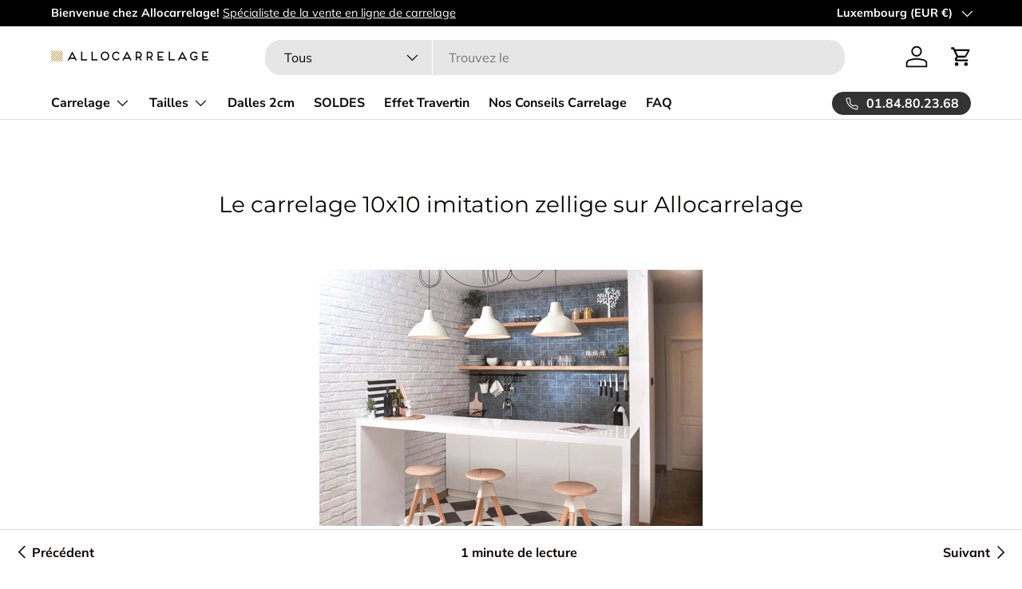

--- FILE ---
content_type: text/html; charset=utf-8
request_url: https://allocarrelage.com/fr-lu/blogs/news/le-carrelage-10x10-imitation-zellige-sur-allocarrelage
body_size: 38865
content:
<!doctype html>
<html class="no-js" lang="fr" dir="ltr">
<head><meta charset="utf-8">
<meta name="viewport" content="width=device-width,initial-scale=1">
<title>Le carrelage 10x10 imitation zellige sur Allocarrelage</title>

 <link rel="canonical" href="https://allocarrelage.com/fr-lu/blogs/news/le-carrelage-10x10-imitation-zellige-sur-allocarrelage">
<link rel="icon" href="//allocarrelage.com/cdn/shop/files/favicon.png?crop=center&height=48&v=1614756669&width=48" type="image/png">
  <link rel="apple-touch-icon" href="//allocarrelage.com/cdn/shop/files/favicon.png?crop=center&height=180&v=1614756669&width=180"><meta name="description" content="Le carrelage zellige, qu&#39;est-ce que c&#39;est? 🤔 Vous en avez peut être déjà entendu parler... Le zellige marocain, c&#39;est ce carrelage artisanal en petit format (10x10 ou 15x15), réalisé à la main, à la finition irrégulière et nacrée. C&#39;est la star du moment pour l&#39;habillage des murs... On en retrouve autant chez des parti"><meta property="og:site_name" content="Allocarrelage">
<meta property="og:url" content="https://allocarrelage.com/fr-lu/blogs/news/le-carrelage-10x10-imitation-zellige-sur-allocarrelage">
<meta property="og:title" content="Le carrelage 10x10 imitation zellige sur Allocarrelage">
<meta property="og:type" content="article">
<meta property="og:description" content="Le carrelage zellige, qu&#39;est-ce que c&#39;est? 🤔 Vous en avez peut être déjà entendu parler... Le zellige marocain, c&#39;est ce carrelage artisanal en petit format (10x10 ou 15x15), réalisé à la main, à la finition irrégulière et nacrée. C&#39;est la star du moment pour l&#39;habillage des murs... On en retrouve autant chez des parti"><meta property="og:image" content="http://allocarrelage.com/cdn/shop/files/stonecrete_almond_bar_location2023-2.jpg?crop=center&height=1200&v=1724139648&width=1200">
  <meta property="og:image:secure_url" content="https://allocarrelage.com/cdn/shop/files/stonecrete_almond_bar_location2023-2.jpg?crop=center&height=1200&v=1724139648&width=1200">
  <meta property="og:image:width" content="5000">
  <meta property="og:image:height" content="2813"><meta name="twitter:card" content="summary_large_image">
<meta name="twitter:title" content="Le carrelage 10x10 imitation zellige sur Allocarrelage">
<meta name="twitter:description" content="Le carrelage zellige, qu&#39;est-ce que c&#39;est? 🤔 Vous en avez peut être déjà entendu parler... Le zellige marocain, c&#39;est ce carrelage artisanal en petit format (10x10 ou 15x15), réalisé à la main, à la finition irrégulière et nacrée. C&#39;est la star du moment pour l&#39;habillage des murs... On en retrouve autant chez des parti">
<link rel="preload" href="//allocarrelage.com/cdn/shop/t/33/assets/main.css?v=46794080816608964721749807781" as="style">
  <link rel="preload" href="//allocarrelage.com/cdn/shop/t/33/assets/custom.css?v=157094399748815569371749807760" as="style"><style data-shopify>
@font-face {
  font-family: Muli;
  font-weight: 400;
  font-style: normal;
  font-display: swap;
  src: url("//allocarrelage.com/cdn/fonts/muli/muli_n4.e949947cfff05efcc994b2e2db40359a04fa9a92.woff2") format("woff2"),
       url("//allocarrelage.com/cdn/fonts/muli/muli_n4.35355e4a0c27c9bc94d9af3f9bcb586d8229277a.woff") format("woff");
}
@font-face {
  font-family: Muli;
  font-weight: 700;
  font-style: normal;
  font-display: swap;
  src: url("//allocarrelage.com/cdn/fonts/muli/muli_n7.c8c44d0404947d89610714223e630c4cbe005587.woff2") format("woff2"),
       url("//allocarrelage.com/cdn/fonts/muli/muli_n7.4cbcffea6175d46b4d67e9408244a5b38c2ac568.woff") format("woff");
}
@font-face {
  font-family: Muli;
  font-weight: 400;
  font-style: italic;
  font-display: swap;
  src: url("//allocarrelage.com/cdn/fonts/muli/muli_i4.c0a1ea800bab5884ab82e4eb25a6bd25121bd08c.woff2") format("woff2"),
       url("//allocarrelage.com/cdn/fonts/muli/muli_i4.a6c39b1b31d876de7f99b3646461aa87120de6ed.woff") format("woff");
}
@font-face {
  font-family: Muli;
  font-weight: 700;
  font-style: italic;
  font-display: swap;
  src: url("//allocarrelage.com/cdn/fonts/muli/muli_i7.34eedbf231efa20bd065d55f6f71485730632c7b.woff2") format("woff2"),
       url("//allocarrelage.com/cdn/fonts/muli/muli_i7.2b4df846821493e68344d0b0212997d071bf38b7.woff") format("woff");
}
@font-face {
  font-family: Montserrat;
  font-weight: 400;
  font-style: normal;
  font-display: swap;
  src: url("//allocarrelage.com/cdn/fonts/montserrat/montserrat_n4.81949fa0ac9fd2021e16436151e8eaa539321637.woff2") format("woff2"),
       url("//allocarrelage.com/cdn/fonts/montserrat/montserrat_n4.a6c632ca7b62da89c3594789ba828388aac693fe.woff") format("woff");
}
@font-face {
  font-family: "Nunito Sans";
  font-weight: 700;
  font-style: normal;
  font-display: swap;
  src: url("//allocarrelage.com/cdn/fonts/nunito_sans/nunitosans_n7.25d963ed46da26098ebeab731e90d8802d989fa5.woff2") format("woff2"),
       url("//allocarrelage.com/cdn/fonts/nunito_sans/nunitosans_n7.d32e3219b3d2ec82285d3027bd673efc61a996c8.woff") format("woff");
}
:root {
      --bg-color: 255 255 255 / 1.0;
      --bg-color-og: 255 255 255 / 1.0;
      --heading-color: 9 3 2;
      --text-color: 9 3 2;
      --text-color-og: 9 3 2;
      --scrollbar-color: 9 3 2;
      --link-color: 9 3 2;
      --link-color-og: 9 3 2;
      --star-color: 103 170 249;--swatch-border-color-default: 206 205 204;
        --swatch-border-color-active: 132 129 129;
        --swatch-card-size: 24px;
        --swatch-variant-picker-size: 64px;--color-scheme-1-bg: 242 242 242 / 1.0;
      --color-scheme-1-grad: ;
      --color-scheme-1-heading: 9 3 2;
      --color-scheme-1-text: 9 3 2;
      --color-scheme-1-btn-bg: 9 3 2;
      --color-scheme-1-btn-text: 255 255 255;
      --color-scheme-1-btn-bg-hover: 54 48 47;--color-scheme-2-bg: 73 93 99 / 1.0;
      --color-scheme-2-grad: ;
      --color-scheme-2-heading: 255 255 255;
      --color-scheme-2-text: 255 255 255;
      --color-scheme-2-btn-bg: 255 255 255;
      --color-scheme-2-btn-text: 9 3 2;
      --color-scheme-2-btn-bg-hover: 226 225 225;--color-scheme-3-bg: 250 240 200 / 1.0;
      --color-scheme-3-grad: ;
      --color-scheme-3-heading: 9 3 2;
      --color-scheme-3-text: 9 3 2;
      --color-scheme-3-btn-bg: 9 3 2;
      --color-scheme-3-btn-text: 255 255 255;
      --color-scheme-3-btn-bg-hover: 54 48 47;

      --drawer-bg-color: 255 255 255 / 1.0;
      --drawer-text-color: 9 3 2;

      --panel-bg-color: 242 242 242 / 1.0;
      --panel-heading-color: 9 3 2;
      --panel-text-color: 9 3 2;

      --in-stock-text-color: 12 175 50;
      --low-stock-text-color: 210 134 26;
      --very-low-stock-text-color: 180 12 28;
      --no-stock-text-color: 119 119 119;
      --no-stock-backordered-text-color: 119 119 119;

      --error-bg-color: 252 237 238;
      --error-text-color: 180 12 28;
      --success-bg-color: 232 246 234;
      --success-text-color: 44 126 63;
      --info-bg-color: 228 237 250;
      --info-text-color: 26 102 210;

      --heading-font-family: Montserrat, sans-serif;
      --heading-font-style: normal;
      --heading-font-weight: 400;
      --heading-scale-start: 6;

      --navigation-font-family: "Nunito Sans", sans-serif;
      --navigation-font-style: normal;
      --navigation-font-weight: 700;--heading-text-transform: none;
--subheading-text-transform: none;
      --body-font-family: Muli, sans-serif;
      --body-font-style: normal;
      --body-font-weight: 400;
      --body-font-size: 16;

      --section-gap: 64;
      --heading-gap: calc(8 * var(--space-unit));--grid-column-gap: 20px;--btn-bg-color: 9 3 2;
      --btn-bg-hover-color: 54 48 47;
      --btn-text-color: 255 255 255;
      --btn-bg-color-og: 9 3 2;
      --btn-text-color-og: 255 255 255;
      --btn-alt-bg-color: 255 255 255;
      --btn-alt-bg-alpha: 1.0;
      --btn-alt-text-color: 9 3 2;
      --btn-border-width: 1px;
      --btn-padding-y: 12px;

      
      --btn-border-radius: 20px;
      

      --btn-lg-border-radius: 50%;
      --btn-icon-border-radius: 50%;
      --input-with-btn-inner-radius: var(--btn-border-radius);

      --input-bg-color: 255 255 255 / 1.0;
      --input-text-color: 9 3 2;
      --input-border-width: 1px;
      --input-border-radius: 19px;
      --textarea-border-radius: 12px;
      --input-border-radius: 20px;
      --input-bg-color-diff-3: #f7f7f7;
      --input-bg-color-diff-6: #f0f0f0;

      --modal-border-radius: 4px;
      --modal-overlay-color: 0 0 0;
      --modal-overlay-opacity: 0.4;
      --drawer-border-radius: 4px;
      --overlay-border-radius: 4px;--custom-label-bg-color: 44 126 63;
      --custom-label-text-color: 255 255 255;--sold-out-label-bg-color: 73 93 99;
      --sold-out-label-text-color: 255 255 255;--preorder-label-bg-color: 103 170 249;
      --preorder-label-text-color: 255 255 255;

      --page-width: 1590px;
      --gutter-sm: 20px;
      --gutter-md: 32px;
      --gutter-lg: 64px;

      --payment-terms-bg-color: #ffffff;

      --coll-card-bg-color: #f7f7f7;
      --coll-card-border-color: rgba(0,0,0,0);
        
          --aos-animate-duration: 0.6s;
        

        
          --aos-min-width: 0px;
        
      

      --reading-width: 60em;
    }

    @media (max-width: 769px) {
      :root {
        --reading-width: 48em;
      }
    }
  </style><link rel="stylesheet" href="//allocarrelage.com/cdn/shop/t/33/assets/main.css?v=46794080816608964721749807781">
  <link rel="stylesheet" href="//allocarrelage.com/cdn/shop/t/33/assets/custom.css?v=157094399748815569371749807760">
  <script src="//allocarrelage.com/cdn/shop/t/33/assets/main.js?v=54053723067000296941749807782" defer="defer"></script>
  <script src="//allocarrelage.com/cdn/shop/t/33/assets/custom.js?v=148404212389606088331749807761" defer="defer"></script>

  <!-- Google Tag Manager -->
  <script>(function(w,d,s,l,i){w[l]=w[l]||[];w[l].push({'gtm.start':
  new Date().getTime(),event:'gtm.js'});var f=d.getElementsByTagName(s)[0],
  j=d.createElement(s),dl=l!='dataLayer'?'&l='+l:'';j.async=true;j.src=
  'https://www.googletagmanager.com/gtm.js?id='+i+dl;f.parentNode.insertBefore(j,f);
  })(window,document,'script','dataLayer','GTM-5LPR4W7');</script>
  <!-- End Google Tag Manager -->
  
    <!-- TrustBox script -->
  <script type="text/javascript" src="//widget.trustpilot.com/bootstrap/v5/tp.widget.bootstrap.min.js" async></script>
  <!-- End TrustBox script --><link rel="preload" href="//allocarrelage.com/cdn/fonts/muli/muli_n4.e949947cfff05efcc994b2e2db40359a04fa9a92.woff2" as="font" type="font/woff2" crossorigin fetchpriority="high"><link rel="preload" href="//allocarrelage.com/cdn/fonts/montserrat/montserrat_n4.81949fa0ac9fd2021e16436151e8eaa539321637.woff2" as="font" type="font/woff2" crossorigin fetchpriority="high">

  
    
      <script>window.performance && window.performance.mark && window.performance.mark('shopify.content_for_header.start');</script><meta name="google-site-verification" content="UJwScTR8n4is5npp47gdo1ozgbj6tWyiLGjbayXmLjU">
<meta name="facebook-domain-verification" content="cn5jvh3n64veomcb3ujgdal7n8y4qc">
<meta id="shopify-digital-wallet" name="shopify-digital-wallet" content="/2174681167/digital_wallets/dialog">
<meta name="shopify-checkout-api-token" content="14b756fdcd859b7f6a7385004aa857f6">
<meta id="in-context-paypal-metadata" data-shop-id="2174681167" data-venmo-supported="false" data-environment="production" data-locale="fr_FR" data-paypal-v4="true" data-currency="EUR">
<link rel="alternate" type="application/atom+xml" title="Feed" href="/fr-lu/blogs/news.atom" />
<link rel="alternate" hreflang="x-default" href="https://allocarrelage.com/blogs/news/le-carrelage-10x10-imitation-zellige-sur-allocarrelage">
<link rel="alternate" hreflang="fr-LU" href="https://allocarrelage.com/fr-lu/blogs/news/le-carrelage-10x10-imitation-zellige-sur-allocarrelage">
<link rel="alternate" hreflang="fr-FR" href="https://allocarrelage.com/blogs/news/le-carrelage-10x10-imitation-zellige-sur-allocarrelage">
<script async="async" src="/checkouts/internal/preloads.js?locale=fr-LU"></script>
<script id="apple-pay-shop-capabilities" type="application/json">{"shopId":2174681167,"countryCode":"FR","currencyCode":"EUR","merchantCapabilities":["supports3DS"],"merchantId":"gid:\/\/shopify\/Shop\/2174681167","merchantName":"Allocarrelage","requiredBillingContactFields":["postalAddress","email","phone"],"requiredShippingContactFields":["postalAddress","email","phone"],"shippingType":"shipping","supportedNetworks":["visa","masterCard","amex","maestro"],"total":{"type":"pending","label":"Allocarrelage","amount":"1.00"},"shopifyPaymentsEnabled":true,"supportsSubscriptions":true}</script>
<script id="shopify-features" type="application/json">{"accessToken":"14b756fdcd859b7f6a7385004aa857f6","betas":["rich-media-storefront-analytics"],"domain":"allocarrelage.com","predictiveSearch":true,"shopId":2174681167,"locale":"fr"}</script>
<script>var Shopify = Shopify || {};
Shopify.shop = "allocarrelage1.myshopify.com";
Shopify.locale = "fr";
Shopify.currency = {"active":"EUR","rate":"1.0"};
Shopify.country = "LU";
Shopify.theme = {"name":"Entreprise - juin 2025 - THEME PROMO + Simulateur","id":181196194175,"schema_name":"Enterprise","schema_version":"1.4.0","theme_store_id":1657,"role":"main"};
Shopify.theme.handle = "null";
Shopify.theme.style = {"id":null,"handle":null};
Shopify.cdnHost = "allocarrelage.com/cdn";
Shopify.routes = Shopify.routes || {};
Shopify.routes.root = "/fr-lu/";</script>
<script type="module">!function(o){(o.Shopify=o.Shopify||{}).modules=!0}(window);</script>
<script>!function(o){function n(){var o=[];function n(){o.push(Array.prototype.slice.apply(arguments))}return n.q=o,n}var t=o.Shopify=o.Shopify||{};t.loadFeatures=n(),t.autoloadFeatures=n()}(window);</script>
<script id="shop-js-analytics" type="application/json">{"pageType":"article"}</script>
<script defer="defer" async type="module" src="//allocarrelage.com/cdn/shopifycloud/shop-js/modules/v2/client.init-shop-cart-sync_rmw7xfpI.fr.esm.js"></script>
<script defer="defer" async type="module" src="//allocarrelage.com/cdn/shopifycloud/shop-js/modules/v2/chunk.common_BJYQnvkC.esm.js"></script>
<script type="module">
  await import("//allocarrelage.com/cdn/shopifycloud/shop-js/modules/v2/client.init-shop-cart-sync_rmw7xfpI.fr.esm.js");
await import("//allocarrelage.com/cdn/shopifycloud/shop-js/modules/v2/chunk.common_BJYQnvkC.esm.js");

  window.Shopify.SignInWithShop?.initShopCartSync?.({"fedCMEnabled":true,"windoidEnabled":true});

</script>
<script>(function() {
  var isLoaded = false;
  function asyncLoad() {
    if (isLoaded) return;
    isLoaded = true;
    var urls = ["https:\/\/d23dclunsivw3h.cloudfront.net\/redirect-app.js?shop=allocarrelage1.myshopify.com","https:\/\/product-samples.herokuapp.com\/complied\/main.min.js?shop=allocarrelage1.myshopify.com"];
    for (var i = 0; i < urls.length; i++) {
      var s = document.createElement('script');
      s.type = 'text/javascript';
      s.async = true;
      s.src = urls[i];
      var x = document.getElementsByTagName('script')[0];
      x.parentNode.insertBefore(s, x);
    }
  };
  if(window.attachEvent) {
    window.attachEvent('onload', asyncLoad);
  } else {
    window.addEventListener('load', asyncLoad, false);
  }
})();</script>
<script id="__st">var __st={"a":2174681167,"offset":3600,"reqid":"54114794-b583-42c1-8747-e6a7d1fe64c7-1768571083","pageurl":"allocarrelage.com\/fr-lu\/blogs\/news\/le-carrelage-10x10-imitation-zellige-sur-allocarrelage","s":"articles-29817405519","u":"c8d5cacb80e1","p":"article","rtyp":"article","rid":29817405519};</script>
<script>window.ShopifyPaypalV4VisibilityTracking = true;</script>
<script id="captcha-bootstrap">!function(){'use strict';const t='contact',e='account',n='new_comment',o=[[t,t],['blogs',n],['comments',n],[t,'customer']],c=[[e,'customer_login'],[e,'guest_login'],[e,'recover_customer_password'],[e,'create_customer']],r=t=>t.map((([t,e])=>`form[action*='/${t}']:not([data-nocaptcha='true']) input[name='form_type'][value='${e}']`)).join(','),a=t=>()=>t?[...document.querySelectorAll(t)].map((t=>t.form)):[];function s(){const t=[...o],e=r(t);return a(e)}const i='password',u='form_key',d=['recaptcha-v3-token','g-recaptcha-response','h-captcha-response',i],f=()=>{try{return window.sessionStorage}catch{return}},m='__shopify_v',_=t=>t.elements[u];function p(t,e,n=!1){try{const o=window.sessionStorage,c=JSON.parse(o.getItem(e)),{data:r}=function(t){const{data:e,action:n}=t;return t[m]||n?{data:e,action:n}:{data:t,action:n}}(c);for(const[e,n]of Object.entries(r))t.elements[e]&&(t.elements[e].value=n);n&&o.removeItem(e)}catch(o){console.error('form repopulation failed',{error:o})}}const l='form_type',E='cptcha';function T(t){t.dataset[E]=!0}const w=window,h=w.document,L='Shopify',v='ce_forms',y='captcha';let A=!1;((t,e)=>{const n=(g='f06e6c50-85a8-45c8-87d0-21a2b65856fe',I='https://cdn.shopify.com/shopifycloud/storefront-forms-hcaptcha/ce_storefront_forms_captcha_hcaptcha.v1.5.2.iife.js',D={infoText:'Protégé par hCaptcha',privacyText:'Confidentialité',termsText:'Conditions'},(t,e,n)=>{const o=w[L][v],c=o.bindForm;if(c)return c(t,g,e,D).then(n);var r;o.q.push([[t,g,e,D],n]),r=I,A||(h.body.append(Object.assign(h.createElement('script'),{id:'captcha-provider',async:!0,src:r})),A=!0)});var g,I,D;w[L]=w[L]||{},w[L][v]=w[L][v]||{},w[L][v].q=[],w[L][y]=w[L][y]||{},w[L][y].protect=function(t,e){n(t,void 0,e),T(t)},Object.freeze(w[L][y]),function(t,e,n,w,h,L){const[v,y,A,g]=function(t,e,n){const i=e?o:[],u=t?c:[],d=[...i,...u],f=r(d),m=r(i),_=r(d.filter((([t,e])=>n.includes(e))));return[a(f),a(m),a(_),s()]}(w,h,L),I=t=>{const e=t.target;return e instanceof HTMLFormElement?e:e&&e.form},D=t=>v().includes(t);t.addEventListener('submit',(t=>{const e=I(t);if(!e)return;const n=D(e)&&!e.dataset.hcaptchaBound&&!e.dataset.recaptchaBound,o=_(e),c=g().includes(e)&&(!o||!o.value);(n||c)&&t.preventDefault(),c&&!n&&(function(t){try{if(!f())return;!function(t){const e=f();if(!e)return;const n=_(t);if(!n)return;const o=n.value;o&&e.removeItem(o)}(t);const e=Array.from(Array(32),(()=>Math.random().toString(36)[2])).join('');!function(t,e){_(t)||t.append(Object.assign(document.createElement('input'),{type:'hidden',name:u})),t.elements[u].value=e}(t,e),function(t,e){const n=f();if(!n)return;const o=[...t.querySelectorAll(`input[type='${i}']`)].map((({name:t})=>t)),c=[...d,...o],r={};for(const[a,s]of new FormData(t).entries())c.includes(a)||(r[a]=s);n.setItem(e,JSON.stringify({[m]:1,action:t.action,data:r}))}(t,e)}catch(e){console.error('failed to persist form',e)}}(e),e.submit())}));const S=(t,e)=>{t&&!t.dataset[E]&&(n(t,e.some((e=>e===t))),T(t))};for(const o of['focusin','change'])t.addEventListener(o,(t=>{const e=I(t);D(e)&&S(e,y())}));const B=e.get('form_key'),M=e.get(l),P=B&&M;t.addEventListener('DOMContentLoaded',(()=>{const t=y();if(P)for(const e of t)e.elements[l].value===M&&p(e,B);[...new Set([...A(),...v().filter((t=>'true'===t.dataset.shopifyCaptcha))])].forEach((e=>S(e,t)))}))}(h,new URLSearchParams(w.location.search),n,t,e,['guest_login'])})(!0,!0)}();</script>
<script integrity="sha256-4kQ18oKyAcykRKYeNunJcIwy7WH5gtpwJnB7kiuLZ1E=" data-source-attribution="shopify.loadfeatures" defer="defer" src="//allocarrelage.com/cdn/shopifycloud/storefront/assets/storefront/load_feature-a0a9edcb.js" crossorigin="anonymous"></script>
<script data-source-attribution="shopify.dynamic_checkout.dynamic.init">var Shopify=Shopify||{};Shopify.PaymentButton=Shopify.PaymentButton||{isStorefrontPortableWallets:!0,init:function(){window.Shopify.PaymentButton.init=function(){};var t=document.createElement("script");t.src="https://allocarrelage.com/cdn/shopifycloud/portable-wallets/latest/portable-wallets.fr.js",t.type="module",document.head.appendChild(t)}};
</script>
<script data-source-attribution="shopify.dynamic_checkout.buyer_consent">
  function portableWalletsHideBuyerConsent(e){var t=document.getElementById("shopify-buyer-consent"),n=document.getElementById("shopify-subscription-policy-button");t&&n&&(t.classList.add("hidden"),t.setAttribute("aria-hidden","true"),n.removeEventListener("click",e))}function portableWalletsShowBuyerConsent(e){var t=document.getElementById("shopify-buyer-consent"),n=document.getElementById("shopify-subscription-policy-button");t&&n&&(t.classList.remove("hidden"),t.removeAttribute("aria-hidden"),n.addEventListener("click",e))}window.Shopify?.PaymentButton&&(window.Shopify.PaymentButton.hideBuyerConsent=portableWalletsHideBuyerConsent,window.Shopify.PaymentButton.showBuyerConsent=portableWalletsShowBuyerConsent);
</script>
<script data-source-attribution="shopify.dynamic_checkout.cart.bootstrap">document.addEventListener("DOMContentLoaded",(function(){function t(){return document.querySelector("shopify-accelerated-checkout-cart, shopify-accelerated-checkout")}if(t())Shopify.PaymentButton.init();else{new MutationObserver((function(e,n){t()&&(Shopify.PaymentButton.init(),n.disconnect())})).observe(document.body,{childList:!0,subtree:!0})}}));
</script>
<link id="shopify-accelerated-checkout-styles" rel="stylesheet" media="screen" href="https://allocarrelage.com/cdn/shopifycloud/portable-wallets/latest/accelerated-checkout-backwards-compat.css" crossorigin="anonymous">
<style id="shopify-accelerated-checkout-cart">
        #shopify-buyer-consent {
  margin-top: 1em;
  display: inline-block;
  width: 100%;
}

#shopify-buyer-consent.hidden {
  display: none;
}

#shopify-subscription-policy-button {
  background: none;
  border: none;
  padding: 0;
  text-decoration: underline;
  font-size: inherit;
  cursor: pointer;
}

#shopify-subscription-policy-button::before {
  box-shadow: none;
}

      </style>
<script id="sections-script" data-sections="header,footer" defer="defer" src="//allocarrelage.com/cdn/shop/t/33/compiled_assets/scripts.js?6153"></script>
<script>window.performance && window.performance.mark && window.performance.mark('shopify.content_for_header.end');</script>
    
  

    <script src="//allocarrelage.com/cdn/shop/t/33/assets/animate-on-scroll.js?v=15249566486942820451749807737" defer="defer"></script>
    <link rel="stylesheet" href="//allocarrelage.com/cdn/shop/t/33/assets/animate-on-scroll.css?v=116194678796051782541749807736">
  

  <script>document.documentElement.className = document.documentElement.className.replace('no-js', 'js');</script><!-- CC Custom Head Start --><!-- CC Custom Head End --><!-- BEGIN app block: shopify://apps/doofinder-search-discovery/blocks/doofinder-script/1abc6bc6-ff36-4a37-9034-effae4a47cf6 -->
  <script>
    (function(w, k) {w[k] = window[k] || function () { (window[k].q = window[k].q || []).push(arguments) }})(window, "doofinderApp")
    var dfKvCustomerEmail = "";

    doofinderApp("config", "currency", Shopify.currency.active);
    doofinderApp("config", "language", Shopify.locale);
    var context = Shopify.country;
    
    doofinderApp("config", "priceName", context);
    localStorage.setItem("shopify-language", Shopify.locale);

    doofinderApp("init", "layer", {
      params:{
        "":{
          exclude: {
            not_published_in: [context]
          }
        },
        "product":{
          exclude: {
            not_published_in: [context]
          }
        }
      }
    });
  </script>

  <script src="https://eu1-config.doofinder.com/2.x/316dd45e-b7c0-44a9-b8b2-afc0efb09862.js" async></script>



<!-- END app block --><!-- BEGIN app block: shopify://apps/microsoft-clarity/blocks/clarity_js/31c3d126-8116-4b4a-8ba1-baeda7c4aeea -->
<script type="text/javascript">
  (function (c, l, a, r, i, t, y) {
    c[a] = c[a] || function () { (c[a].q = c[a].q || []).push(arguments); };
    t = l.createElement(r); t.async = 1; t.src = "https://www.clarity.ms/tag/" + i + "?ref=shopify";
    y = l.getElementsByTagName(r)[0]; y.parentNode.insertBefore(t, y);

    c.Shopify.loadFeatures([{ name: "consent-tracking-api", version: "0.1" }], error => {
      if (error) {
        console.error("Error loading Shopify features:", error);
        return;
      }

      c[a]('consentv2', {
        ad_Storage: c.Shopify.customerPrivacy.marketingAllowed() ? "granted" : "denied",
        analytics_Storage: c.Shopify.customerPrivacy.analyticsProcessingAllowed() ? "granted" : "denied",
      });
    });

    l.addEventListener("visitorConsentCollected", function (e) {
      c[a]('consentv2', {
        ad_Storage: e.detail.marketingAllowed ? "granted" : "denied",
        analytics_Storage: e.detail.analyticsAllowed ? "granted" : "denied",
      });
    });
  })(window, document, "clarity", "script", "umzel1xwex");
</script>



<!-- END app block --><script src="https://cdn.shopify.com/extensions/019bb711-9af5-7e6b-bd51-ff81511aedc3/dialog-ai-app-296/assets/setupModal.js" type="text/javascript" defer="defer"></script>
<link href="https://monorail-edge.shopifysvc.com" rel="dns-prefetch">
<script>(function(){if ("sendBeacon" in navigator && "performance" in window) {try {var session_token_from_headers = performance.getEntriesByType('navigation')[0].serverTiming.find(x => x.name == '_s').description;} catch {var session_token_from_headers = undefined;}var session_cookie_matches = document.cookie.match(/_shopify_s=([^;]*)/);var session_token_from_cookie = session_cookie_matches && session_cookie_matches.length === 2 ? session_cookie_matches[1] : "";var session_token = session_token_from_headers || session_token_from_cookie || "";function handle_abandonment_event(e) {var entries = performance.getEntries().filter(function(entry) {return /monorail-edge.shopifysvc.com/.test(entry.name);});if (!window.abandonment_tracked && entries.length === 0) {window.abandonment_tracked = true;var currentMs = Date.now();var navigation_start = performance.timing.navigationStart;var payload = {shop_id: 2174681167,url: window.location.href,navigation_start,duration: currentMs - navigation_start,session_token,page_type: "article"};window.navigator.sendBeacon("https://monorail-edge.shopifysvc.com/v1/produce", JSON.stringify({schema_id: "online_store_buyer_site_abandonment/1.1",payload: payload,metadata: {event_created_at_ms: currentMs,event_sent_at_ms: currentMs}}));}}window.addEventListener('pagehide', handle_abandonment_event);}}());</script>
<script id="web-pixels-manager-setup">(function e(e,d,r,n,o){if(void 0===o&&(o={}),!Boolean(null===(a=null===(i=window.Shopify)||void 0===i?void 0:i.analytics)||void 0===a?void 0:a.replayQueue)){var i,a;window.Shopify=window.Shopify||{};var t=window.Shopify;t.analytics=t.analytics||{};var s=t.analytics;s.replayQueue=[],s.publish=function(e,d,r){return s.replayQueue.push([e,d,r]),!0};try{self.performance.mark("wpm:start")}catch(e){}var l=function(){var e={modern:/Edge?\/(1{2}[4-9]|1[2-9]\d|[2-9]\d{2}|\d{4,})\.\d+(\.\d+|)|Firefox\/(1{2}[4-9]|1[2-9]\d|[2-9]\d{2}|\d{4,})\.\d+(\.\d+|)|Chrom(ium|e)\/(9{2}|\d{3,})\.\d+(\.\d+|)|(Maci|X1{2}).+ Version\/(15\.\d+|(1[6-9]|[2-9]\d|\d{3,})\.\d+)([,.]\d+|)( \(\w+\)|)( Mobile\/\w+|) Safari\/|Chrome.+OPR\/(9{2}|\d{3,})\.\d+\.\d+|(CPU[ +]OS|iPhone[ +]OS|CPU[ +]iPhone|CPU IPhone OS|CPU iPad OS)[ +]+(15[._]\d+|(1[6-9]|[2-9]\d|\d{3,})[._]\d+)([._]\d+|)|Android:?[ /-](13[3-9]|1[4-9]\d|[2-9]\d{2}|\d{4,})(\.\d+|)(\.\d+|)|Android.+Firefox\/(13[5-9]|1[4-9]\d|[2-9]\d{2}|\d{4,})\.\d+(\.\d+|)|Android.+Chrom(ium|e)\/(13[3-9]|1[4-9]\d|[2-9]\d{2}|\d{4,})\.\d+(\.\d+|)|SamsungBrowser\/([2-9]\d|\d{3,})\.\d+/,legacy:/Edge?\/(1[6-9]|[2-9]\d|\d{3,})\.\d+(\.\d+|)|Firefox\/(5[4-9]|[6-9]\d|\d{3,})\.\d+(\.\d+|)|Chrom(ium|e)\/(5[1-9]|[6-9]\d|\d{3,})\.\d+(\.\d+|)([\d.]+$|.*Safari\/(?![\d.]+ Edge\/[\d.]+$))|(Maci|X1{2}).+ Version\/(10\.\d+|(1[1-9]|[2-9]\d|\d{3,})\.\d+)([,.]\d+|)( \(\w+\)|)( Mobile\/\w+|) Safari\/|Chrome.+OPR\/(3[89]|[4-9]\d|\d{3,})\.\d+\.\d+|(CPU[ +]OS|iPhone[ +]OS|CPU[ +]iPhone|CPU IPhone OS|CPU iPad OS)[ +]+(10[._]\d+|(1[1-9]|[2-9]\d|\d{3,})[._]\d+)([._]\d+|)|Android:?[ /-](13[3-9]|1[4-9]\d|[2-9]\d{2}|\d{4,})(\.\d+|)(\.\d+|)|Mobile Safari.+OPR\/([89]\d|\d{3,})\.\d+\.\d+|Android.+Firefox\/(13[5-9]|1[4-9]\d|[2-9]\d{2}|\d{4,})\.\d+(\.\d+|)|Android.+Chrom(ium|e)\/(13[3-9]|1[4-9]\d|[2-9]\d{2}|\d{4,})\.\d+(\.\d+|)|Android.+(UC? ?Browser|UCWEB|U3)[ /]?(15\.([5-9]|\d{2,})|(1[6-9]|[2-9]\d|\d{3,})\.\d+)\.\d+|SamsungBrowser\/(5\.\d+|([6-9]|\d{2,})\.\d+)|Android.+MQ{2}Browser\/(14(\.(9|\d{2,})|)|(1[5-9]|[2-9]\d|\d{3,})(\.\d+|))(\.\d+|)|K[Aa][Ii]OS\/(3\.\d+|([4-9]|\d{2,})\.\d+)(\.\d+|)/},d=e.modern,r=e.legacy,n=navigator.userAgent;return n.match(d)?"modern":n.match(r)?"legacy":"unknown"}(),u="modern"===l?"modern":"legacy",c=(null!=n?n:{modern:"",legacy:""})[u],f=function(e){return[e.baseUrl,"/wpm","/b",e.hashVersion,"modern"===e.buildTarget?"m":"l",".js"].join("")}({baseUrl:d,hashVersion:r,buildTarget:u}),m=function(e){var d=e.version,r=e.bundleTarget,n=e.surface,o=e.pageUrl,i=e.monorailEndpoint;return{emit:function(e){var a=e.status,t=e.errorMsg,s=(new Date).getTime(),l=JSON.stringify({metadata:{event_sent_at_ms:s},events:[{schema_id:"web_pixels_manager_load/3.1",payload:{version:d,bundle_target:r,page_url:o,status:a,surface:n,error_msg:t},metadata:{event_created_at_ms:s}}]});if(!i)return console&&console.warn&&console.warn("[Web Pixels Manager] No Monorail endpoint provided, skipping logging."),!1;try{return self.navigator.sendBeacon.bind(self.navigator)(i,l)}catch(e){}var u=new XMLHttpRequest;try{return u.open("POST",i,!0),u.setRequestHeader("Content-Type","text/plain"),u.send(l),!0}catch(e){return console&&console.warn&&console.warn("[Web Pixels Manager] Got an unhandled error while logging to Monorail."),!1}}}}({version:r,bundleTarget:l,surface:e.surface,pageUrl:self.location.href,monorailEndpoint:e.monorailEndpoint});try{o.browserTarget=l,function(e){var d=e.src,r=e.async,n=void 0===r||r,o=e.onload,i=e.onerror,a=e.sri,t=e.scriptDataAttributes,s=void 0===t?{}:t,l=document.createElement("script"),u=document.querySelector("head"),c=document.querySelector("body");if(l.async=n,l.src=d,a&&(l.integrity=a,l.crossOrigin="anonymous"),s)for(var f in s)if(Object.prototype.hasOwnProperty.call(s,f))try{l.dataset[f]=s[f]}catch(e){}if(o&&l.addEventListener("load",o),i&&l.addEventListener("error",i),u)u.appendChild(l);else{if(!c)throw new Error("Did not find a head or body element to append the script");c.appendChild(l)}}({src:f,async:!0,onload:function(){if(!function(){var e,d;return Boolean(null===(d=null===(e=window.Shopify)||void 0===e?void 0:e.analytics)||void 0===d?void 0:d.initialized)}()){var d=window.webPixelsManager.init(e)||void 0;if(d){var r=window.Shopify.analytics;r.replayQueue.forEach((function(e){var r=e[0],n=e[1],o=e[2];d.publishCustomEvent(r,n,o)})),r.replayQueue=[],r.publish=d.publishCustomEvent,r.visitor=d.visitor,r.initialized=!0}}},onerror:function(){return m.emit({status:"failed",errorMsg:"".concat(f," has failed to load")})},sri:function(e){var d=/^sha384-[A-Za-z0-9+/=]+$/;return"string"==typeof e&&d.test(e)}(c)?c:"",scriptDataAttributes:o}),m.emit({status:"loading"})}catch(e){m.emit({status:"failed",errorMsg:(null==e?void 0:e.message)||"Unknown error"})}}})({shopId: 2174681167,storefrontBaseUrl: "https://allocarrelage.com",extensionsBaseUrl: "https://extensions.shopifycdn.com/cdn/shopifycloud/web-pixels-manager",monorailEndpoint: "https://monorail-edge.shopifysvc.com/unstable/produce_batch",surface: "storefront-renderer",enabledBetaFlags: ["2dca8a86"],webPixelsConfigList: [{"id":"2985034111","configuration":"{\"projectId\":\"umzel1xwex\"}","eventPayloadVersion":"v1","runtimeContext":"STRICT","scriptVersion":"737156edc1fafd4538f270df27821f1c","type":"APP","apiClientId":240074326017,"privacyPurposes":[],"capabilities":["advanced_dom_events"],"dataSharingAdjustments":{"protectedCustomerApprovalScopes":["read_customer_personal_data"]}},{"id":"2578055551","configuration":"{\"ti\":\"97209887\",\"endpoint\":\"https:\/\/bat.bing.com\/action\/0\"}","eventPayloadVersion":"v1","runtimeContext":"STRICT","scriptVersion":"5ee93563fe31b11d2d65e2f09a5229dc","type":"APP","apiClientId":2997493,"privacyPurposes":["ANALYTICS","MARKETING","SALE_OF_DATA"],"dataSharingAdjustments":{"protectedCustomerApprovalScopes":["read_customer_personal_data"]}},{"id":"2477261183","configuration":"{\"accountID\":\"m2-allocarrelage\"}","eventPayloadVersion":"v1","runtimeContext":"STRICT","scriptVersion":"880feb60d3284c3325b89f9c0e61c950","type":"APP","apiClientId":76673777665,"privacyPurposes":["ANALYTICS"],"dataSharingAdjustments":{"protectedCustomerApprovalScopes":[]}},{"id":"1474789759","configuration":"{\"accountID\":\"1\",\"installation_id\":\"316dd45e-b7c0-44a9-b8b2-afc0efb09862\",\"region\":\"eu1\"}","eventPayloadVersion":"v1","runtimeContext":"STRICT","scriptVersion":"2061f8ea39b7d2e31c8b851469aba871","type":"APP","apiClientId":199361,"privacyPurposes":["ANALYTICS","MARKETING","SALE_OF_DATA"],"dataSharingAdjustments":{"protectedCustomerApprovalScopes":["read_customer_personal_data"]}},{"id":"945193290","configuration":"{\"tagID\":\"2613076791448\"}","eventPayloadVersion":"v1","runtimeContext":"STRICT","scriptVersion":"18031546ee651571ed29edbe71a3550b","type":"APP","apiClientId":3009811,"privacyPurposes":["ANALYTICS","MARKETING","SALE_OF_DATA"],"dataSharingAdjustments":{"protectedCustomerApprovalScopes":["read_customer_address","read_customer_email","read_customer_name","read_customer_personal_data","read_customer_phone"]}},{"id":"883982666","configuration":"{\"config\":\"{\\\"google_tag_ids\\\":[\\\"G-GTFJY6DW5C\\\",\\\"AW-0\\\",\\\"GT-WVXQKZ7\\\",\\\"AW-930436571\\\"],\\\"target_country\\\":\\\"FR\\\",\\\"gtag_events\\\":[{\\\"type\\\":\\\"begin_checkout\\\",\\\"action_label\\\":[\\\"G-GTFJY6DW5C\\\",\\\"AW-0\\\/bHV0CLqTn54BENur1bsD\\\"]},{\\\"type\\\":\\\"search\\\",\\\"action_label\\\":[\\\"G-GTFJY6DW5C\\\",\\\"AW-0\\\/iT_DCL2Tn54BENur1bsD\\\"]},{\\\"type\\\":\\\"view_item\\\",\\\"action_label\\\":[\\\"G-GTFJY6DW5C\\\",\\\"AW-0\\\/r4LoCLSTn54BENur1bsD\\\",\\\"MC-96MVFBVH1M\\\"]},{\\\"type\\\":\\\"purchase\\\",\\\"action_label\\\":[\\\"G-GTFJY6DW5C\\\",\\\"AW-0\\\/xmDjCLGTn54BENur1bsD\\\",\\\"MC-96MVFBVH1M\\\",\\\"AW-930436571\\\/yb0aCIaOsI0YENur1bsD\\\"]},{\\\"type\\\":\\\"page_view\\\",\\\"action_label\\\":[\\\"G-GTFJY6DW5C\\\",\\\"AW-0\\\/ZUFPCK6Tn54BENur1bsD\\\",\\\"MC-96MVFBVH1M\\\"]},{\\\"type\\\":\\\"add_payment_info\\\",\\\"action_label\\\":[\\\"G-GTFJY6DW5C\\\",\\\"AW-0\\\/Z01LCMCTn54BENur1bsD\\\"]},{\\\"type\\\":\\\"add_to_cart\\\",\\\"action_label\\\":[\\\"G-GTFJY6DW5C\\\",\\\"AW-0\\\/WmilCLeTn54BENur1bsD\\\",\\\"AW-930436571\\\/yEwyCNr1pJUYENur1bsD\\\",\\\"AW-930436571\\\/2GPXCOS-xPcDENur1bsD\\\"]}],\\\"enable_monitoring_mode\\\":false}\"}","eventPayloadVersion":"v1","runtimeContext":"OPEN","scriptVersion":"b2a88bafab3e21179ed38636efcd8a93","type":"APP","apiClientId":1780363,"privacyPurposes":[],"dataSharingAdjustments":{"protectedCustomerApprovalScopes":["read_customer_address","read_customer_email","read_customer_name","read_customer_personal_data","read_customer_phone"]}},{"id":"270500170","configuration":"{\"pixel_id\":\"2908816759442254\",\"pixel_type\":\"facebook_pixel\",\"metaapp_system_user_token\":\"-\"}","eventPayloadVersion":"v1","runtimeContext":"OPEN","scriptVersion":"ca16bc87fe92b6042fbaa3acc2fbdaa6","type":"APP","apiClientId":2329312,"privacyPurposes":["ANALYTICS","MARKETING","SALE_OF_DATA"],"dataSharingAdjustments":{"protectedCustomerApprovalScopes":["read_customer_address","read_customer_email","read_customer_name","read_customer_personal_data","read_customer_phone"]}},{"id":"220823935","eventPayloadVersion":"1","runtimeContext":"LAX","scriptVersion":"8","type":"CUSTOM","privacyPurposes":["ANALYTICS","MARKETING"],"name":"BEYABLE-script-conversion-emai"},{"id":"shopify-app-pixel","configuration":"{}","eventPayloadVersion":"v1","runtimeContext":"STRICT","scriptVersion":"0450","apiClientId":"shopify-pixel","type":"APP","privacyPurposes":["ANALYTICS","MARKETING"]},{"id":"shopify-custom-pixel","eventPayloadVersion":"v1","runtimeContext":"LAX","scriptVersion":"0450","apiClientId":"shopify-pixel","type":"CUSTOM","privacyPurposes":["ANALYTICS","MARKETING"]}],isMerchantRequest: false,initData: {"shop":{"name":"Allocarrelage","paymentSettings":{"currencyCode":"EUR"},"myshopifyDomain":"allocarrelage1.myshopify.com","countryCode":"FR","storefrontUrl":"https:\/\/allocarrelage.com\/fr-lu"},"customer":null,"cart":null,"checkout":null,"productVariants":[],"purchasingCompany":null},},"https://allocarrelage.com/cdn","fcfee988w5aeb613cpc8e4bc33m6693e112",{"modern":"","legacy":""},{"shopId":"2174681167","storefrontBaseUrl":"https:\/\/allocarrelage.com","extensionBaseUrl":"https:\/\/extensions.shopifycdn.com\/cdn\/shopifycloud\/web-pixels-manager","surface":"storefront-renderer","enabledBetaFlags":"[\"2dca8a86\"]","isMerchantRequest":"false","hashVersion":"fcfee988w5aeb613cpc8e4bc33m6693e112","publish":"custom","events":"[[\"page_viewed\",{}]]"});</script><script>
  window.ShopifyAnalytics = window.ShopifyAnalytics || {};
  window.ShopifyAnalytics.meta = window.ShopifyAnalytics.meta || {};
  window.ShopifyAnalytics.meta.currency = 'EUR';
  var meta = {"page":{"pageType":"article","resourceType":"article","resourceId":29817405519,"requestId":"54114794-b583-42c1-8747-e6a7d1fe64c7-1768571083"}};
  for (var attr in meta) {
    window.ShopifyAnalytics.meta[attr] = meta[attr];
  }
</script>
<script class="analytics">
  (function () {
    var customDocumentWrite = function(content) {
      var jquery = null;

      if (window.jQuery) {
        jquery = window.jQuery;
      } else if (window.Checkout && window.Checkout.$) {
        jquery = window.Checkout.$;
      }

      if (jquery) {
        jquery('body').append(content);
      }
    };

    var hasLoggedConversion = function(token) {
      if (token) {
        return document.cookie.indexOf('loggedConversion=' + token) !== -1;
      }
      return false;
    }

    var setCookieIfConversion = function(token) {
      if (token) {
        var twoMonthsFromNow = new Date(Date.now());
        twoMonthsFromNow.setMonth(twoMonthsFromNow.getMonth() + 2);

        document.cookie = 'loggedConversion=' + token + '; expires=' + twoMonthsFromNow;
      }
    }

    var trekkie = window.ShopifyAnalytics.lib = window.trekkie = window.trekkie || [];
    if (trekkie.integrations) {
      return;
    }
    trekkie.methods = [
      'identify',
      'page',
      'ready',
      'track',
      'trackForm',
      'trackLink'
    ];
    trekkie.factory = function(method) {
      return function() {
        var args = Array.prototype.slice.call(arguments);
        args.unshift(method);
        trekkie.push(args);
        return trekkie;
      };
    };
    for (var i = 0; i < trekkie.methods.length; i++) {
      var key = trekkie.methods[i];
      trekkie[key] = trekkie.factory(key);
    }
    trekkie.load = function(config) {
      trekkie.config = config || {};
      trekkie.config.initialDocumentCookie = document.cookie;
      var first = document.getElementsByTagName('script')[0];
      var script = document.createElement('script');
      script.type = 'text/javascript';
      script.onerror = function(e) {
        var scriptFallback = document.createElement('script');
        scriptFallback.type = 'text/javascript';
        scriptFallback.onerror = function(error) {
                var Monorail = {
      produce: function produce(monorailDomain, schemaId, payload) {
        var currentMs = new Date().getTime();
        var event = {
          schema_id: schemaId,
          payload: payload,
          metadata: {
            event_created_at_ms: currentMs,
            event_sent_at_ms: currentMs
          }
        };
        return Monorail.sendRequest("https://" + monorailDomain + "/v1/produce", JSON.stringify(event));
      },
      sendRequest: function sendRequest(endpointUrl, payload) {
        // Try the sendBeacon API
        if (window && window.navigator && typeof window.navigator.sendBeacon === 'function' && typeof window.Blob === 'function' && !Monorail.isIos12()) {
          var blobData = new window.Blob([payload], {
            type: 'text/plain'
          });

          if (window.navigator.sendBeacon(endpointUrl, blobData)) {
            return true;
          } // sendBeacon was not successful

        } // XHR beacon

        var xhr = new XMLHttpRequest();

        try {
          xhr.open('POST', endpointUrl);
          xhr.setRequestHeader('Content-Type', 'text/plain');
          xhr.send(payload);
        } catch (e) {
          console.log(e);
        }

        return false;
      },
      isIos12: function isIos12() {
        return window.navigator.userAgent.lastIndexOf('iPhone; CPU iPhone OS 12_') !== -1 || window.navigator.userAgent.lastIndexOf('iPad; CPU OS 12_') !== -1;
      }
    };
    Monorail.produce('monorail-edge.shopifysvc.com',
      'trekkie_storefront_load_errors/1.1',
      {shop_id: 2174681167,
      theme_id: 181196194175,
      app_name: "storefront",
      context_url: window.location.href,
      source_url: "//allocarrelage.com/cdn/s/trekkie.storefront.cd680fe47e6c39ca5d5df5f0a32d569bc48c0f27.min.js"});

        };
        scriptFallback.async = true;
        scriptFallback.src = '//allocarrelage.com/cdn/s/trekkie.storefront.cd680fe47e6c39ca5d5df5f0a32d569bc48c0f27.min.js';
        first.parentNode.insertBefore(scriptFallback, first);
      };
      script.async = true;
      script.src = '//allocarrelage.com/cdn/s/trekkie.storefront.cd680fe47e6c39ca5d5df5f0a32d569bc48c0f27.min.js';
      first.parentNode.insertBefore(script, first);
    };
    trekkie.load(
      {"Trekkie":{"appName":"storefront","development":false,"defaultAttributes":{"shopId":2174681167,"isMerchantRequest":null,"themeId":181196194175,"themeCityHash":"18364643247738889291","contentLanguage":"fr","currency":"EUR"},"isServerSideCookieWritingEnabled":true,"monorailRegion":"shop_domain","enabledBetaFlags":["65f19447"]},"Session Attribution":{},"S2S":{"facebookCapiEnabled":true,"source":"trekkie-storefront-renderer","apiClientId":580111}}
    );

    var loaded = false;
    trekkie.ready(function() {
      if (loaded) return;
      loaded = true;

      window.ShopifyAnalytics.lib = window.trekkie;

      var originalDocumentWrite = document.write;
      document.write = customDocumentWrite;
      try { window.ShopifyAnalytics.merchantGoogleAnalytics.call(this); } catch(error) {};
      document.write = originalDocumentWrite;

      window.ShopifyAnalytics.lib.page(null,{"pageType":"article","resourceType":"article","resourceId":29817405519,"requestId":"54114794-b583-42c1-8747-e6a7d1fe64c7-1768571083","shopifyEmitted":true});

      var match = window.location.pathname.match(/checkouts\/(.+)\/(thank_you|post_purchase)/)
      var token = match? match[1]: undefined;
      if (!hasLoggedConversion(token)) {
        setCookieIfConversion(token);
        
      }
    });


        var eventsListenerScript = document.createElement('script');
        eventsListenerScript.async = true;
        eventsListenerScript.src = "//allocarrelage.com/cdn/shopifycloud/storefront/assets/shop_events_listener-3da45d37.js";
        document.getElementsByTagName('head')[0].appendChild(eventsListenerScript);

})();</script>
  <script>
  if (!window.ga || (window.ga && typeof window.ga !== 'function')) {
    window.ga = function ga() {
      (window.ga.q = window.ga.q || []).push(arguments);
      if (window.Shopify && window.Shopify.analytics && typeof window.Shopify.analytics.publish === 'function') {
        window.Shopify.analytics.publish("ga_stub_called", {}, {sendTo: "google_osp_migration"});
      }
      console.error("Shopify's Google Analytics stub called with:", Array.from(arguments), "\nSee https://help.shopify.com/manual/promoting-marketing/pixels/pixel-migration#google for more information.");
    };
    if (window.Shopify && window.Shopify.analytics && typeof window.Shopify.analytics.publish === 'function') {
      window.Shopify.analytics.publish("ga_stub_initialized", {}, {sendTo: "google_osp_migration"});
    }
  }
</script>
<script
  defer
  src="https://allocarrelage.com/cdn/shopifycloud/perf-kit/shopify-perf-kit-3.0.4.min.js"
  data-application="storefront-renderer"
  data-shop-id="2174681167"
  data-render-region="gcp-us-east1"
  data-page-type="article"
  data-theme-instance-id="181196194175"
  data-theme-name="Enterprise"
  data-theme-version="1.4.0"
  data-monorail-region="shop_domain"
  data-resource-timing-sampling-rate="10"
  data-shs="true"
  data-shs-beacon="true"
  data-shs-export-with-fetch="true"
  data-shs-logs-sample-rate="1"
  data-shs-beacon-endpoint="https://allocarrelage.com/api/collect"
></script>
</head>

<body class="cc-animate-enabled">
<input type="hidden" value="">
<!-- Google Tag Manager (noscript) -->
<noscript><iframe src="https://www.googletagmanager.com/ns.html?id=GTM-5LPR4W7"
height="0" width="0" style="display:none;visibility:hidden"></iframe></noscript>
<!-- End Google Tag Manager (noscript) -->

  <a class="skip-link btn btn--primary visually-hidden" href="#main-content">Aller au contenu</a><!-- BEGIN sections: header-group -->
<div id="shopify-section-sections--25195413897599__announcement" class="shopify-section shopify-section-group-header-group cc-announcement">
<link href="//allocarrelage.com/cdn/shop/t/33/assets/announcement.css?v=64767389152932430921749807738" rel="stylesheet" type="text/css" media="all" />
  <script src="//allocarrelage.com/cdn/shop/t/33/assets/announcement.js?v=104149175048479582391749807739" defer="defer"></script><style data-shopify>.announcement {
      --announcement-text-color: 255 255 255;
      background-color: #000000;
    }
    .announcement__col--trust {
      display: flex;
      justify-content: flex-end;
      align-items: center;
      width: max-content;
      max-width: max-content;
    }
    @media (max-width: 1023.98px) {
      .announcement__col--trust {
        display: none;
      }
    }</style><script src="//allocarrelage.com/cdn/shop/t/33/assets/custom-select.js?v=58588404616066706311749807759" defer="defer"></script><announcement-bar class="announcement block text-body-small" data-slide-delay="7000">
    <div class="container">
      <div class="flex">
        <div class="announcement__col--left announcement__col--align-left announcement__slider" aria-roledescription="carousel" aria-live="off">
            <div class="announcement__text flex items-center m-0"  aria-roledescription="slide">
              <div class="rte"><p><strong>Bienvenue chez Allocarrelage!</strong> <a href="/fr-lu/pages/a-propos" title="A propos">Spécialiste de la vente en ligne de carrelage</a></p></div>
            </div>
            

            <div class="announcement__text flex items-center m-0"  aria-roledescription="slide">
              <div class="rte"><p>E-commerce Français 🇫🇷</p></div>
            </div>
            

            <div class="announcement__text flex items-center m-0"  aria-roledescription="slide">
              <div class="rte"><p><strong>En ce moment la LIVRAISON est OFFERTE à partir de 30m2!</strong> <a href="/fr-lu/collections/carrelage-avec-livraison-gratuite-en-direct-usine" title="Carrelage en livraison gratuite">En savoir plus</a></p></div>
            </div>
            
</div>

        <div class="announcement__col--left announcement__col--trust">
          <div class="wrapper-trustpilot">
            <!-- TrustBox widget - Micro TrustScore -->
<div class="trustpilot-widget" data-locale="fr-FR" data-template-id="5419b637fa0340045cd0c936" data-businessunit-id="58d2ab470000ff00059efff1" data-style-height="20px" data-style-width="100%" data-theme="dark" data-text-color="#f8f8f8">
<a href="https://fr.trustpilot.com/review/allocarrelage.com" target="_blank" rel="noopener">Trustpilot</a>
</div>
<!-- End TrustBox widget -->
          </div>
        </div>

        
          <div class="announcement__col--right hidden md:flex md:items-center"><div class="announcement__localization">
                <form method="post" action="/fr-lu/localization" id="nav-localization" accept-charset="UTF-8" class="form localization no-js-hidden" enctype="multipart/form-data"><input type="hidden" name="form_type" value="localization" /><input type="hidden" name="utf8" value="✓" /><input type="hidden" name="_method" value="put" /><input type="hidden" name="return_to" value="/fr-lu/blogs/news/le-carrelage-10x10-imitation-zellige-sur-allocarrelage" /><div class="localization__grid"><div class="localization__selector">
        <input type="hidden" name="country_code" value="LU">
<country-selector><label class="label visually-hidden no-js-hidden" id="nav-localization-country-label">Pays</label><div class="custom-select relative w-full no-js-hidden"><button class="custom-select__btn input items-center" type="button"
            aria-expanded="false" aria-haspopup="listbox" aria-labelledby="nav-localization-country-label"
            >
      <span class="text-start">Luxembourg (EUR&nbsp;€)</span>
      <svg width="20" height="20" viewBox="0 0 24 24" class="icon" role="presentation" focusable="false" aria-hidden="true">
        <path d="M20 8.5 12.5 16 5 8.5" stroke="currentColor" stroke-width="1.5" fill="none"/>
      </svg>
    </button>
    <ul class="custom-select__listbox absolute invisible" role="listbox" tabindex="-1"
        aria-hidden="true" hidden aria-activedescendant="nav-localization-country-opt-0"><li class="custom-select__option flex items-center js-option" id="nav-localization-country-opt-0" role="option"
            data-value="LU"
            
             aria-selected="true">
          <span class="pointer-events-none">Luxembourg (EUR&nbsp;€)</span>
        </li></ul>
  </div></country-selector></div></div><script>
      customElements.whenDefined('custom-select').then(() => {
        if (!customElements.get('country-selector')) {
          class CountrySelector extends customElements.get('custom-select') {
            constructor() {
              super();
              this.loaded = false;
            }

            async showListbox() {
              if (this.loaded) {
                super.showListbox();
                return;
              }

              this.button.classList.add('is-loading');
              this.button.setAttribute('aria-disabled', 'true');

              try {
                const response = await fetch('?section_id=country-selector');
                if (!response.ok) throw new Error(response.status);

                const tmpl = document.createElement('template');
                tmpl.innerHTML = await response.text();

                const el = tmpl.content.querySelector('.custom-select__listbox');
                this.listbox.innerHTML = el.innerHTML;

                this.options = this.querySelectorAll('.custom-select__option');
                this.loaded = true;
              } catch {
                this.listbox.innerHTML = '<li>Erreur lors de la récupération des pays, veuillez réessayer.</li>';
              } finally {
                super.showListbox();
                this.button.classList.remove('is-loading');
                this.button.setAttribute('aria-disabled', 'false');
              }
            }

            setButtonWidth() {
              return;
            }
          }

          customElements.define('country-selector', CountrySelector);
        }
      });
    </script><script>
    document.getElementById('nav-localization').addEventListener('change', (evt) => {
      const input = evt.target.previousElementSibling;
      if (input && input.tagName === 'INPUT') {
        input.value = evt.detail.selectedValue;
        evt.currentTarget.submit();
      }
    });
  </script></form>
              </div></div></div>
    </div>
  </announcement-bar>
</div><div id="shopify-section-sections--25195413897599__header" class="shopify-section shopify-section-group-header-group cc-header">
<style data-shopify>.header {
  --bg-color: 255 255 255 / 1.0;
  --text-color: 7 7 7;
  --nav-bg-color: 255 255 255;
  --nav-text-color: 7 7 7;
  --nav-child-bg-color:  255 255 255;
  --nav-child-text-color: 7 7 7;
  --header-accent-color: 119 119 119;
  --search-bg-color: #e6e6e6;
  
  
  }</style><store-header class="header bg-theme-bg text-theme-text has-motion"data-is-sticky="true"style="--header-transition-speed: 300ms">
  <header class="header__grid header__grid--left-logo container flex flex-wrap items-center">
    <div class="header__logo logo flex js-closes-menu"><a class="logo__link inline-block" href="/fr-lu"><span class="flex" style="max-width: 200px;">
              <img srcset="//allocarrelage.com/cdn/shop/files/logo_noir_allocarrelage_sans_com-V2_0038069a-7b45-4a53-b328-cd0b7735c0a5.png?v=1630566529&width=200, //allocarrelage.com/cdn/shop/files/logo_noir_allocarrelage_sans_com-V2_0038069a-7b45-4a53-b328-cd0b7735c0a5.png?v=1630566529&width=400 2x" src="//allocarrelage.com/cdn/shop/files/logo_noir_allocarrelage_sans_com-V2_0038069a-7b45-4a53-b328-cd0b7735c0a5.png?v=1630566529&width=400"
           style="object-position: 50.0% 50.0%" loading="eager"
           width="400"
           height="52"
           alt="Allocarrelage">
            </span></a></div><link rel="stylesheet" href="//allocarrelage.com/cdn/shop/t/33/assets/predictive-search.css?v=33632668381892787391749807797">
        <script src="//allocarrelage.com/cdn/shop/t/33/assets/predictive-search.js?v=98056962779492199991749807798" defer="defer"></script>
        <script src="//allocarrelage.com/cdn/shop/t/33/assets/tabs.js?v=135558236254064818051749807843" defer="defer"></script><div class="header__search relative js-closes-menu"><link rel="stylesheet" href="//allocarrelage.com/cdn/shop/t/33/assets/search-suggestions.css?v=42785600753809748511749807829" media="print" onload="this.media='all'"><link href="//allocarrelage.com/cdn/shop/t/33/assets/product-type-search.css?v=32465786266336344111749807813" rel="stylesheet" type="text/css" media="all" />
<predictive-search class="block" data-loading-text="Chargement..."><form class="search relative search--speech search--product-types" role="search" action="/fr-lu/search" method="get">
    <label class="label visually-hidden" for="header-search">Recherche</label>
    <script src="//allocarrelage.com/cdn/shop/t/33/assets/search-form.js?v=43677551656194261111749807828" defer="defer"></script>
    <search-form class="search__form block">
      <input type="hidden" name="type" value="product,page,article">
      <input type="hidden" name="options[prefix]" value="last">
      <input type="search"
             class="search__input w-full input js-search-input"
             id="header-search"
             name="q"
             placeholder="Trouvez le carrelage qu&#39;il vous faut!"
             
               data-placeholder-one="Trouvez le carrelage qu&#39;il vous faut!"
             
             
               data-placeholder-two="Recherchez parmi tous nos produits"
             
             
               data-placeholder-three="La recherche rapide, c&#39;est ici!"
             
             data-placeholder-prompts-mob="false"
             
               data-typing-speed="100"
               data-deleting-speed="60"
               data-delay-after-deleting="500"
               data-delay-before-first-delete="2000"
               data-delay-after-word-typed="2400"
             
             role="combobox"
               autocomplete="off"
               aria-autocomplete="list"
               aria-controls="predictive-search-results"
               aria-owns="predictive-search-results"
               aria-haspopup="listbox"
               aria-expanded="false"
               spellcheck="false">
<custom-select id="product_types" class="search__product-types absolute left-0 top-0 bottom-0 js-search-product-types"><label class="label visually-hidden no-js-hidden" id="product_types-label">Type de produit</label><div class="custom-select relative w-full no-js-hidden"><button class="custom-select__btn input items-center" type="button"
            aria-expanded="false" aria-haspopup="listbox" aria-labelledby="product_types-label"
            >
      <span class="text-start">Tous</span>
      <svg width="20" height="20" viewBox="0 0 24 24" class="icon" role="presentation" focusable="false" aria-hidden="true">
        <path d="M20 8.5 12.5 16 5 8.5" stroke="currentColor" stroke-width="1.5" fill="none"/>
      </svg>
    </button>
    <ul class="custom-select__listbox absolute invisible" role="listbox" tabindex="-1"
        aria-hidden="true" hidden><li class="custom-select__option js-option" id="product_types-opt-default" role="option" data-value="">
          <span class="pointer-events-none">Tous</span>
        </li><li class="custom-select__option flex items-center js-option" id="product_types-opt-0" role="option"
            data-value="Colle"
            
            >
          <span class="pointer-events-none">Colle</span>
        </li><li class="custom-select__option flex items-center js-option" id="product_types-opt-1" role="option"
            data-value="Cuisine Professionnelle"
            
            >
          <span class="pointer-events-none">Cuisine Professionnelle</span>
        </li><li class="custom-select__option flex items-center js-option" id="product_types-opt-2" role="option"
            data-value="Faience"
            
            >
          <span class="pointer-events-none">Faience</span>
        </li><li class="custom-select__option flex items-center js-option" id="product_types-opt-3" role="option"
            data-value="Imitation parquet"
            
            >
          <span class="pointer-events-none">Imitation parquet</span>
        </li><li class="custom-select__option flex items-center js-option" id="product_types-opt-4" role="option"
            data-value="Plots"
            
            >
          <span class="pointer-events-none">Plots</span>
        </li><li class="custom-select__option flex items-center js-option" id="product_types-opt-5" role="option"
            data-value="Sols extérieurs"
            
            >
          <span class="pointer-events-none">Sols extérieurs</span>
        </li><li class="custom-select__option flex items-center js-option" id="product_types-opt-6" role="option"
            data-value="Sols Intérieur"
            
            >
          <span class="pointer-events-none">Sols Intérieur</span>
        </li></ul>
  </div></custom-select>
        <input type="hidden" id="product_type_input" name="filter.p.product_type"/><button type="button" class="search__reset text-current vertical-center absolute focus-inset js-search-reset" hidden>
        <span class="visually-hidden">Réinitialiser</span>
        <svg width="24" height="24" viewBox="0 0 24 24" stroke="currentColor" stroke-width="1.5" fill="none" fill-rule="evenodd" stroke-linejoin="round" aria-hidden="true" focusable="false" role="presentation" class="icon"><path d="M5 19 19 5M5 5l14 14"/></svg>
      </button><speech-search-button class="search__speech focus-inset right-0 hidden" tabindex="0" title="Recherche vocale"
          style="--speech-icon-color: #ff580d">
          <svg width="24" height="24" viewBox="0 0 24 24" aria-hidden="true" focusable="false" role="presentation" class="icon"><path fill="currentColor" d="M17.3 11c0 3-2.54 5.1-5.3 5.1S6.7 14 6.7 11H5c0 3.41 2.72 6.23 6 6.72V21h2v-3.28c3.28-.49 6-3.31 6-6.72m-8.2-6.1c0-.66.54-1.2 1.2-1.2.66 0 1.2.54 1.2 1.2l-.01 6.2c0 .66-.53 1.2-1.19 1.2-.66 0-1.2-.54-1.2-1.2M12 14a3 3 0 0 0 3-3V5a3 3 0 0 0-3-3 3 3 0 0 0-3 3v6a3 3 0 0 0 3 3Z"/></svg>
        </speech-search-button>

        <link href="//allocarrelage.com/cdn/shop/t/33/assets/speech-search.css?v=47207760375520952331749807837" rel="stylesheet" type="text/css" media="all" />
        <script src="//allocarrelage.com/cdn/shop/t/33/assets/speech-search.js?v=106462966657620737681749807838" defer="defer"></script></search-form><div class="js-search-results" tabindex="-1" data-predictive-search></div>
      <span class="js-search-status visually-hidden" role="status" aria-hidden="true"></span></form>
  <div class="overlay fixed top-0 right-0 bottom-0 left-0 js-search-overlay"></div></predictive-search>
      </div><div class="header__icons flex justify-end mis-auto js-closes-menu"><a class="header__icon text-current" href="https://account.allocarrelage.com?locale=fr&region_country=LU">
            <svg width="24" height="24" viewBox="0 0 24 24" fill="currentColor" aria-hidden="true" focusable="false" role="presentation" class="icon"><path d="M12 2a5 5 0 1 1 0 10 5 5 0 0 1 0-10zm0 1.429a3.571 3.571 0 1 0 0 7.142 3.571 3.571 0 0 0 0-7.142zm0 10c2.558 0 5.114.471 7.664 1.411A3.571 3.571 0 0 1 22 18.19v3.096c0 .394-.32.714-.714.714H2.714A.714.714 0 0 1 2 21.286V18.19c0-1.495.933-2.833 2.336-3.35 2.55-.94 5.106-1.411 7.664-1.411zm0 1.428c-2.387 0-4.775.44-7.17 1.324a2.143 2.143 0 0 0-1.401 2.01v2.38H20.57v-2.38c0-.898-.56-1.7-1.401-2.01-2.395-.885-4.783-1.324-7.17-1.324z"/></svg>
            <span class="visually-hidden">Se connecter</span>
          </a><a class="header__icon relative text-current" id="cart-icon" href="/fr-lu/cart" data-no-instant><svg width="24" height="24" viewBox="0 0 24 24" class="icon icon--cart" aria-hidden="true" focusable="false" role="presentation"><path fill="currentColor" d="M17 18a2 2 0 0 1 2 2 2 2 0 0 1-2 2 2 2 0 0 1-2-2c0-1.11.89-2 2-2M1 2h3.27l.94 2H20a1 1 0 0 1 1 1c0 .17-.05.34-.12.5l-3.58 6.47c-.34.61-1 1.03-1.75 1.03H8.1l-.9 1.63-.03.12a.25.25 0 0 0 .25.25H19v2H7a2 2 0 0 1-2-2c0-.35.09-.68.24-.96l1.36-2.45L3 4H1V2m6 16a2 2 0 0 1 2 2 2 2 0 0 1-2 2 2 2 0 0 1-2-2c0-1.11.89-2 2-2m9-7 2.78-5H6.14l2.36 5H16Z"/></svg><span class="visually-hidden">Panier</span><div id="cart-icon-bubble"></div>
      </a>
    </div><main-menu class="main-menu" data-menu-sensitivity="200">
        <details class="main-menu__disclosure has-motion" open>
          <summary class="main-menu__toggle md:hidden">
            <span class="main-menu__toggle-icon" aria-hidden="true"></span>
            <span class="visually-hidden">Menu</span>
          </summary>
          <div class="main-menu__content has-motion justify-between">
            <nav aria-label="Principal">
              <ul class="main-nav"><li><details class="js-mega-nav" >
                        <summary class="main-nav__item--toggle relative js-nav-hover js-toggle">
                          <a class="main-nav__item main-nav__item--primary main-nav__item-content" href="/fr-lu/pages/carrelage">
                            Carrelage<svg width="24" height="24" viewBox="0 0 24 24" aria-hidden="true" focusable="false" role="presentation" class="icon"><path d="M20 8.5 12.5 16 5 8.5" stroke="currentColor" stroke-width="1.5" fill="none"/></svg>
                          </a>
                        </summary><div class="main-nav__child mega-nav mega-nav--columns has-motion">
                          <div class="container mega-nav--promos-bottom">
                            <ul class="child-nav md:grid md:nav-gap-x-16 md:nav-gap-y-4 md:grid-cols-3 lg:grid-cols-4">
                              <li class="md:hidden">
                                <button type="button" class="main-nav__item main-nav__item--back relative js-back">
                                  <div class="main-nav__item-content text-start">
                                    <svg width="24" height="24" viewBox="0 0 24 24" fill="currentColor" aria-hidden="true" focusable="false" role="presentation" class="icon"><path d="m6.797 11.625 8.03-8.03 1.06 1.06-6.97 6.97 6.97 6.97-1.06 1.06z"/></svg> Retour</div>
                                </button>
                              </li>

                              <li class="md:hidden">
                                <a href="/fr-lu/pages/carrelage" class="main-nav__item child-nav__item large-text main-nav__item-header">Carrelage</a>
                              </li><li><nav-menu class="js-mega-nav">
                                      <details open>
                                        <summary class="child-nav__item--toggle main-nav__item--toggle relative js-no-toggle-md">
                                          <div class="main-nav__item-content child-nav__collection-image w-full"><div class="main-nav__collection-image main-nav__collection-image--flex main-nav__collection-image--standard media relative">
                                                <img data-src="//allocarrelage.com/cdn/shop/collections/palladio_perla_30x60_office_location2023-v4__ultimo.jpg?v=1706216159&width=60"
           class="img-fit no-js-hidden" loading="lazy"
           width="60"
           height=""
           alt="Carrelage Intérieur"><noscript>
      <img src="//allocarrelage.com/cdn/shop/collections/palladio_perla_30x60_office_location2023-v4__ultimo.jpg?v=1706216159&width=60"
           loading="lazy"
           class="img-fit" width="60"
           height=""
           alt="Carrelage Intérieur">
    </noscript>
                                              </div><a class="child-nav__item main-nav__item main-nav__item-content" href="/fr-lu/collections/carrelage-interieur-sol-et-mur" data-no-instant>Carrelage Intérieur<svg width="24" height="24" viewBox="0 0 24 24" aria-hidden="true" focusable="false" role="presentation" class="icon"><path d="M20 8.5 12.5 16 5 8.5" stroke="currentColor" stroke-width="1.5" fill="none"/></svg>
                                            </a>
                                          </div>
                                        </summary>

                                        <div class="disclosure__panel has-motion"><ul class="main-nav__grandchild has-motion  " role="list" style=""><li><a class="grandchild-nav__item main-nav__item" href="/fr-lu/collections/carrelage-de-sol-int-rieur-pas-cher-et-livr-depuis-lusine">Carrelage Sol Intérieur</a>
                                              </li><li><a class="grandchild-nav__item main-nav__item" href="/fr-lu/collections/carrelage-mural">Carrelage Mural</a>
                                              </li><li><a class="grandchild-nav__item main-nav__item" href="/fr-lu/collections/carrelage-slim-sol-et-mur-extra-fin-en-gres-cerame-pour-renovation">Carrelage Slim 5mm</a>
                                              </li><li><a class="grandchild-nav__item main-nav__item" href="/fr-lu/collections/faience-carrelage-mural">Faïence</a>
                                              </li></ul>
                                        </div>
                                      </details>
                                    </nav-menu></li><li><nav-menu class="js-mega-nav">
                                      <details open>
                                        <summary class="child-nav__item--toggle main-nav__item--toggle relative js-no-toggle-md">
                                          <div class="main-nav__item-content child-nav__collection-image w-full"><div class="main-nav__collection-image main-nav__collection-image--flex main-nav__collection-image--standard media relative">
                                                <img data-src="//allocarrelage.com/cdn/shop/collections/cemento_gris45x45grip_location2019_terrazzo_low.jpg?v=1718373747&width=60"
           class="img-fit no-js-hidden" loading="lazy"
           width="60"
           height=""
           alt="Carrelage Extérieur"><noscript>
      <img src="//allocarrelage.com/cdn/shop/collections/cemento_gris45x45grip_location2019_terrazzo_low.jpg?v=1718373747&width=60"
           loading="lazy"
           class="img-fit" width="60"
           height=""
           alt="Carrelage Extérieur">
    </noscript>
                                              </div><a class="child-nav__item main-nav__item main-nav__item-content" href="/fr-lu/collections/carrelage-pour-terrasse" data-no-instant>Carrelage Extérieur<svg width="24" height="24" viewBox="0 0 24 24" aria-hidden="true" focusable="false" role="presentation" class="icon"><path d="M20 8.5 12.5 16 5 8.5" stroke="currentColor" stroke-width="1.5" fill="none"/></svg>
                                            </a>
                                          </div>
                                        </summary>

                                        <div class="disclosure__panel has-motion"><ul class="main-nav__grandchild has-motion  " role="list" style=""><li><a class="grandchild-nav__item main-nav__item" href="/fr-lu/collections/carrelage-pour-terrasse">Carrelage Sol Extérieur et Terrasse</a>
                                              </li><li><a class="grandchild-nav__item main-nav__item" href="/fr-lu/collections/dalles-2-cm">Dalles 2cm à poser sur Plots</a>
                                              </li><li><a class="grandchild-nav__item main-nav__item" href="/fr-lu/collections/carrelage-pour-piscine">Carrelage Piscine</a>
                                              </li><li><a class="grandchild-nav__item main-nav__item" href="/fr-lu/collections/carrelage-pour-terrasse">Carrelage Terrasse</a>
                                              </li><li><a class="grandchild-nav__item main-nav__item" href="/fr-lu/collections/carrelage-mural-exterieur">Carrelage Mural Extérieur</a>
                                              </li><li><a class="grandchild-nav__item main-nav__item" href="/fr-lu/collections/carrelage-de-sol-exterieur">Carrelage Extérieur Antidérapant</a>
                                              </li></ul>
                                        </div>
                                      </details>
                                    </nav-menu></li><li><nav-menu class="js-mega-nav">
                                      <details open>
                                        <summary class="child-nav__item--toggle main-nav__item--toggle relative js-no-toggle-md">
                                          <div class="main-nav__item-content child-nav__collection-image w-full"><div class="main-nav__collection-image main-nav__collection-image--flex main-nav__collection-image--standard media relative">
                                                <img data-src="//allocarrelage.com/cdn/shop/collections/Pierre_Hainaut_noir_location2019.jpg?v=1706801648&width=60"
           class="img-fit no-js-hidden" loading="lazy"
           width="60"
           height=""
           alt="Carrelage en Promo"><noscript>
      <img src="//allocarrelage.com/cdn/shop/collections/Pierre_Hainaut_noir_location2019.jpg?v=1706801648&width=60"
           loading="lazy"
           class="img-fit" width="60"
           height=""
           alt="Carrelage en Promo">
    </noscript>
                                              </div><a class="child-nav__item main-nav__item main-nav__item-content" href="/fr-lu/collections/promo-du-mois" data-no-instant>Carrelage en Promo<svg width="24" height="24" viewBox="0 0 24 24" aria-hidden="true" focusable="false" role="presentation" class="icon"><path d="M20 8.5 12.5 16 5 8.5" stroke="currentColor" stroke-width="1.5" fill="none"/></svg>
                                            </a>
                                          </div>
                                        </summary>

                                        <div class="disclosure__panel has-motion"><ul class="main-nav__grandchild has-motion  " role="list" style=""><li><a class="grandchild-nav__item main-nav__item" href="/fr-lu/collections/soldes-hiver-2026">SOLDES HIVER</a>
                                              </li><li><a class="grandchild-nav__item main-nav__item" href="/fr-lu/collections/carrelage-avec-livraison-gratuite-en-direct-usine">Livraison Offerte</a>
                                              </li><li><a class="grandchild-nav__item main-nav__item" href="/fr-lu/collections/promo-du-mois">Promo du Mois</a>
                                              </li><li><a class="grandchild-nav__item main-nav__item" href="/fr-lu/collections/carrelage-de-sol-moins-de-20-par-metre-carre-livre-en-direct-usine">Sol à Moins de 20€/m2</a>
                                              </li></ul>
                                        </div>
                                      </details>
                                    </nav-menu></li><li><nav-menu class="js-mega-nav">
                                      <details open>
                                        <summary class="child-nav__item--toggle main-nav__item--toggle relative js-no-toggle-md">
                                          <div class="main-nav__item-content child-nav__collection-image w-full"><div class="main-nav__collection-image main-nav__collection-image--flex main-nav__collection-image--standard media relative">
                                                <img data-src="//allocarrelage.com/cdn/shop/collections/colle_carrelage_2.png?v=1678896208&width=60"
           class="img-fit no-js-hidden" loading="lazy"
           width="60"
           height=""
           alt="Colles et Plots"><noscript>
      <img src="//allocarrelage.com/cdn/shop/collections/colle_carrelage_2.png?v=1678896208&width=60"
           loading="lazy"
           class="img-fit" width="60"
           height=""
           alt="Colles et Plots">
    </noscript>
                                              </div><a class="child-nav__item main-nav__item main-nav__item-content" href="/fr-lu/collections/colles-et-accessoires" data-no-instant>Colles et Plots<svg width="24" height="24" viewBox="0 0 24 24" aria-hidden="true" focusable="false" role="presentation" class="icon"><path d="M20 8.5 12.5 16 5 8.5" stroke="currentColor" stroke-width="1.5" fill="none"/></svg>
                                            </a>
                                          </div>
                                        </summary>

                                        <div class="disclosure__panel has-motion"><ul class="main-nav__grandchild has-motion  " role="list" style=""><li><a class="grandchild-nav__item main-nav__item" href="/fr-lu/collections/nos-colles-pour-carrelage-gres-cerame">Colles pour Carrelage</a>
                                              </li><li><a class="grandchild-nav__item main-nav__item" href="/fr-lu/collections/nos-plots-pour-dalles-gres-cerame">Plots pour Dalles</a>
                                              </li></ul>
                                        </div>
                                      </details>
                                    </nav-menu></li><li><nav-menu class="js-mega-nav">
                                      <details open>
                                        <summary class="child-nav__item--toggle main-nav__item--toggle relative js-no-toggle-md">
                                          <div class="main-nav__item-content child-nav__collection-image w-full"><div class="main-nav__collection-image main-nav__collection-image--flex main-nav__collection-image--standard media relative">
                                                <img data-src="//allocarrelage.com/cdn/shop/collections/Diva_kristen_amb.webp?v=1733486332&width=60"
           class="img-fit no-js-hidden" loading="lazy"
           width="60"
           height=""
           alt="Par Destination"><noscript>
      <img src="//allocarrelage.com/cdn/shop/collections/Diva_kristen_amb.webp?v=1733486332&width=60"
           loading="lazy"
           class="img-fit" width="60"
           height=""
           alt="Par Destination">
    </noscript>
                                              </div><a class="child-nav__item main-nav__item main-nav__item-content" href="/fr-lu/collections/carrelage-par-piece-et-destination" data-no-instant>Par Destination<svg width="24" height="24" viewBox="0 0 24 24" aria-hidden="true" focusable="false" role="presentation" class="icon"><path d="M20 8.5 12.5 16 5 8.5" stroke="currentColor" stroke-width="1.5" fill="none"/></svg>
                                            </a>
                                          </div>
                                        </summary>

                                        <div class="disclosure__panel has-motion"><ul class="main-nav__grandchild has-motion  " role="list" style=""><li><a class="grandchild-nav__item main-nav__item" href="/fr-lu/collections/vente-en-ligne-de-carrelage-passage-intensif-pour-toute-la-maison">Carrelage Pour Toute la Maison</a>
                                              </li><li><a class="grandchild-nav__item main-nav__item" href="/fr-lu/collections/carrelage-sol-interieur-exterieur-coordonne-et-assorti">Carrelage Intérieur / Extérieur Coordonné</a>
                                              </li><li><a class="grandchild-nav__item main-nav__item" href="/fr-lu/collections/carrelage-pour-salle-de-bain">Carrelage Salle de Bain</a>
                                              </li><li><a class="grandchild-nav__item main-nav__item" href="/fr-lu/collections/carrelage-pour-piscine">Carrelage Piscine</a>
                                              </li><li><a class="grandchild-nav__item main-nav__item" href="/fr-lu/collections/carrelage-pour-terrasse">Carrelage Terrasse</a>
                                              </li><li><a class="grandchild-nav__item main-nav__item" href="/fr-lu/collections/carrelage-pas-cher-pour-commerce-boutique-et-restaurant">Carrelage Commerce Boutique</a>
                                              </li><li><a class="grandchild-nav__item main-nav__item" href="/fr-lu/collections/carrelage-pour-cuisine">Carrelage Cuisine</a>
                                              </li><li><a class="grandchild-nav__item main-nav__item" href="/fr-lu/collections/carrelage-antiderapant-pour-cuisine-professionnelle">Carrelage Cuisine Professionnelle</a>
                                              </li><li><a class="grandchild-nav__item main-nav__item" href="/fr-lu/collections/carrelage-pour-garage">Carrelage Garage</a>
                                              </li><li><a class="grandchild-nav__item main-nav__item" href="/fr-lu/collections/carrelage-wc-sol-et-mur-toilettes">Carrelage WC</a>
                                              </li></ul>
                                        </div>
                                      </details>
                                    </nav-menu></li><li><nav-menu class="js-mega-nav">
                                      <details open>
                                        <summary class="child-nav__item--toggle main-nav__item--toggle relative js-no-toggle-md">
                                          <div class="main-nav__item-content child-nav__collection-image w-full"><div class="main-nav__collection-image main-nav__collection-image--flex main-nav__collection-image--standard media relative">
                                                <img data-src="//allocarrelage.com/cdn/shop/collections/palladio_perla_30x60_office_location2023-v4__ultimo_d3d1dd86-429f-43de-92fc-e80911f68d04.jpg?v=1718373665&width=60"
           class="img-fit no-js-hidden" loading="lazy"
           width="60"
           height=""
           alt="Par Effet"><noscript>
      <img src="//allocarrelage.com/cdn/shop/collections/palladio_perla_30x60_office_location2023-v4__ultimo_d3d1dd86-429f-43de-92fc-e80911f68d04.jpg?v=1718373665&width=60"
           loading="lazy"
           class="img-fit" width="60"
           height=""
           alt="Par Effet">
    </noscript>
                                              </div><a class="child-nav__item main-nav__item main-nav__item-content" href="/fr-lu/collections/nos-collections-de-carrelage" data-no-instant>Par Effet<svg width="24" height="24" viewBox="0 0 24 24" aria-hidden="true" focusable="false" role="presentation" class="icon"><path d="M20 8.5 12.5 16 5 8.5" stroke="currentColor" stroke-width="1.5" fill="none"/></svg>
                                            </a>
                                          </div>
                                        </summary>

                                        <div class="disclosure__panel has-motion"><ul class="main-nav__grandchild has-motion  " role="list" style=""><li><a class="grandchild-nav__item main-nav__item" href="/fr-lu/collections/vente-en-ligne-de-carrelage-effet-pierre-pas-cher-en-direct-usine">Carrelage Effet Pierre</a>
                                              </li><li><a class="grandchild-nav__item main-nav__item" href="/fr-lu/collections/vente-en-ligne-de-carrelage-effet-marbre-pas-cher-en-direct-usine">Carrelage Imitation Marbre</a>
                                              </li><li><a class="grandchild-nav__item main-nav__item" href="/fr-lu/collections/carrelage-travertin">Carrelage Imitation Travertin</a>
                                              </li><li><a class="grandchild-nav__item main-nav__item" href="/fr-lu/collections/carrelage-imitation-parquet-bois-livraison-direct-usine">Carrelage Imitation Parquet</a>
                                              </li><li><a class="grandchild-nav__item main-nav__item" href="/fr-lu/collections/zellige">Carrelage Imitation Zellige</a>
                                              </li><li><a class="grandchild-nav__item main-nav__item" href="/fr-lu/collections/carrelage-effet-beton-pas-cher-livre-en-direct-usine">Carrelage Effet Béton</a>
                                              </li><li><a class="grandchild-nav__item main-nav__item" href="/fr-lu/collections/vente-en-ligne-de-carrelage-effet-metal-pas-cher-en-direct-usine">Carrelage Effet Métal</a>
                                              </li><li><a class="grandchild-nav__item main-nav__item" href="/fr-lu/collections/carrelage-effet-carreaux-ciment">Carrelage Effet Carreaux Ciment</a>
                                              </li><li><a class="grandchild-nav__item main-nav__item" href="/fr-lu/collections/vente-en-ligne-de-carrelage-pleine-masse-pas-cher-en-direct-usine">Carrelage Technique</a>
                                              </li><li><a class="grandchild-nav__item main-nav__item" href="/fr-lu/collections/carrelage-antiderapant">Carrelage Antidérapant</a>
                                              </li></ul>
                                        </div>
                                      </details>
                                    </nav-menu></li><li><nav-menu class="js-mega-nav">
                                      <details open>
                                        <summary class="child-nav__item--toggle main-nav__item--toggle relative js-no-toggle-md">
                                          <div class="main-nav__item-content child-nav__collection-image w-full"><div class="main-nav__collection-image main-nav__collection-image--flex main-nav__collection-image--standard media relative">
                                                <img data-src="//allocarrelage.com/cdn/shop/collections/carrelage-terrazzo-riazza-vert-mat-232x267-cm_e2204324-c79c-4799-9fbd-4fd6e8ce720d.webp?v=1737646499&width=60"
           class="img-fit no-js-hidden" loading="lazy"
           width="60"
           height=""
           alt="Par Couleur"><noscript>
      <img src="//allocarrelage.com/cdn/shop/collections/carrelage-terrazzo-riazza-vert-mat-232x267-cm_e2204324-c79c-4799-9fbd-4fd6e8ce720d.webp?v=1737646499&width=60"
           loading="lazy"
           class="img-fit" width="60"
           height=""
           alt="Par Couleur">
    </noscript>
                                              </div><a class="child-nav__item main-nav__item main-nav__item-content" href="/fr-lu/collections/carrelage-colore" data-no-instant>Par Couleur<svg width="24" height="24" viewBox="0 0 24 24" aria-hidden="true" focusable="false" role="presentation" class="icon"><path d="M20 8.5 12.5 16 5 8.5" stroke="currentColor" stroke-width="1.5" fill="none"/></svg>
                                            </a>
                                          </div>
                                        </summary>

                                        <div class="disclosure__panel has-motion"><ul class="main-nav__grandchild has-motion  " role="list" style=""><li><a class="grandchild-nav__item main-nav__item" href="/fr-lu/collections/couleur-blanc">Carrelage Blanc</a>
                                              </li><li><a class="grandchild-nav__item main-nav__item" href="/fr-lu/collections/couleur-noir">Carrelage Noir</a>
                                              </li><li><a class="grandchild-nav__item main-nav__item" href="/fr-lu/collections/couleur-gris">Carrelage Gris</a>
                                              </li><li><a class="grandchild-nav__item main-nav__item" href="/fr-lu/collections/beige">Carrelage Beige</a>
                                              </li><li><a class="grandchild-nav__item main-nav__item" href="/fr-lu/collections/couleur-anthracite">Carrelage Anthracite</a>
                                              </li><li><a class="grandchild-nav__item main-nav__item" href="/fr-lu/collections/couleur-brun">Carrelage Brun</a>
                                              </li><li><a class="grandchild-nav__item main-nav__item" href="/fr-lu/collections/couleur-bleu">Carrelage Bleu</a>
                                              </li><li><a class="grandchild-nav__item main-nav__item" href="/fr-lu/collections/couleur-vert">Carrelage Vert</a>
                                              </li><li><a class="grandchild-nav__item main-nav__item" href="/fr-lu/collections/couleur-rouge">Carrelage Rouge</a>
                                              </li></ul>
                                        </div>
                                      </details>
                                    </nav-menu></li><li><nav-menu class="js-mega-nav">
                                      <details open>
                                        <summary class="child-nav__item--toggle main-nav__item--toggle relative js-no-toggle-md">
                                          <div class="main-nav__item-content child-nav__collection-image w-full"><div class="main-nav__collection-image main-nav__collection-image--flex main-nav__collection-image--standard media relative">
                                                <img data-src="//allocarrelage.com/cdn/shop/collections/palladio_perla_30x60_office_location2023-v4__ultimo_d3d1dd86-429f-43de-92fc-e80911f68d04.jpg?v=1718373665&width=60"
           class="img-fit no-js-hidden" loading="lazy"
           width="60"
           height=""
           alt="Par Taille"><noscript>
      <img src="//allocarrelage.com/cdn/shop/collections/palladio_perla_30x60_office_location2023-v4__ultimo_d3d1dd86-429f-43de-92fc-e80911f68d04.jpg?v=1718373665&width=60"
           loading="lazy"
           class="img-fit" width="60"
           height=""
           alt="Par Taille">
    </noscript>
                                              </div><a class="child-nav__item main-nav__item main-nav__item-content" href="/fr-lu/collections/nos-collections-de-carrelage" data-no-instant>Par Taille<svg width="24" height="24" viewBox="0 0 24 24" aria-hidden="true" focusable="false" role="presentation" class="icon"><path d="M20 8.5 12.5 16 5 8.5" stroke="currentColor" stroke-width="1.5" fill="none"/></svg>
                                            </a>
                                          </div>
                                        </summary>

                                        <div class="disclosure__panel has-motion"><ul class="main-nav__grandchild has-motion  " role="list" style=""><li><a class="grandchild-nav__item main-nav__item" href="/fr-lu/collections/30x30">Carrelage 30x30 cm</a>
                                              </li><li><a class="grandchild-nav__item main-nav__item" href="/fr-lu/collections/45x45">Carrelage 45x45 cm</a>
                                              </li><li><a class="grandchild-nav__item main-nav__item" href="/fr-lu/collections/60x60">Carrelage 60x60 cm</a>
                                              </li><li><a class="grandchild-nav__item main-nav__item" href="/fr-lu/collections/carrelage-format-60x120-pas-cher-en-direct-usine">Carrelage 60x120 cm</a>
                                              </li><li><a class="grandchild-nav__item main-nav__item" href="/fr-lu/collections/20x120">Carrelage 20x120 cm</a>
                                              </li><li><a class="grandchild-nav__item main-nav__item" href="/fr-lu/collections/80x80">Carrelage 80x80 cm</a>
                                              </li><li><a class="grandchild-nav__item main-nav__item" href="/fr-lu/collections/carrelage-format-120x120-cm">Carrelage 120x120 cm</a>
                                              </li><li><a class="grandchild-nav__item main-nav__item" href="/fr-lu/collections/carrelage-hexagonal-sol-mur">Carrelage Hexagonal</a>
                                              </li></ul>
                                        </div>
                                      </details>
                                    </nav-menu></li></ul><div class="child-promos" data-promo-count="3">
                                <div class="main-nav__promos mt-12 md:nav-mt-4 sm:nav-gap-x-6 sm:grid sm:nav-grid-cols-3 lg:grid-cols-3"
                                  style="--promo-text-color:#ffffff;--promo-min-height:200px;--promo-overlay-color: rgba(0, 0, 0, 0.2);"><a href="/fr-lu/collections/all" class="promo hover:grow-media overflow-hidden relative flex p-6 justify-center items-start text-center"><div class="media absolute top-0 left-0 w-full h-full">
                                          <img data-srcset="//allocarrelage.com/cdn/shop/files/sq_30x30_Performance.jpg?v=1631881263&width=400, //allocarrelage.com/cdn/shop/files/sq_30x30_Performance.jpg?v=1631881263&width=800 2x" data-src="//allocarrelage.com/cdn/shop/files/sq_30x30_Performance.jpg?v=1631881263&width=800"
           class="img-fit no-js-hidden" style="object-position: 50.0% 50.0%" loading="lazy"
           width="800"
           height="800"
           alt=""><noscript>
      <img src="//allocarrelage.com/cdn/shop/files/sq_30x30_Performance.jpg?v=1631881263&width=800"
           loading="lazy"
           class="img-fit" style="object-position: 50.0% 50.0%" width="800"
           height="800"
           alt="">
    </noscript>
                                        </div><div class="promo__content relative" style="--font-size: 18px; max-width: 100%;">
                                          <div class="rte rte--inherit-heading-color"><p>TOUS NOS CARRELAGES</p></div>
                                        </div></a><a href="/fr-lu/collections/carrelage-cerame-interieur-exterieur-en-stock-avec-livraison-rapide" class="promo hover:grow-media overflow-hidden relative flex p-6 justify-center items-start"><div class="media absolute top-0 left-0 w-full h-full">
                                          <img data-srcset="//allocarrelage.com/cdn/shop/files/Usine_1.jpg?v=1695023476&width=400, //allocarrelage.com/cdn/shop/files/Usine_1.jpg?v=1695023476&width=800 2x" data-src="//allocarrelage.com/cdn/shop/files/Usine_1.jpg?v=1695023476&width=800"
           class="img-fit no-js-hidden" style="object-position: 54.1361% 92.1035%" loading="lazy"
           width="800"
           height="1231"
           alt="carrelage direct usine"><noscript>
      <img src="//allocarrelage.com/cdn/shop/files/Usine_1.jpg?v=1695023476&width=800"
           loading="lazy"
           class="img-fit" style="object-position: 54.1361% 92.1035%" width="800"
           height="1231"
           alt="carrelage direct usine">
    </noscript>
                                        </div><div class="promo__content relative" style="--font-size: 18px; max-width: 100%;">
                                          <div class="rte rte--inherit-heading-color"><p>CARRELAGES EN STOCK IMMÉDIAT</p></div>
                                        </div></a><a href="/fr-lu/collections/dalles-2-cm" class="promo hover:grow-media overflow-hidden relative flex p-6 justify-center items-start"><div class="media absolute top-0 left-0 w-full h-full">
                                          <img data-srcset="//allocarrelage.com/cdn/shop/files/atakama_beige_garden_d_qn2Moq2lpWmXmsvZppeYqw_823d72ce-7d8d-4fc4-b2b1-67e0efb2dbd5.jpg?v=1631867267&width=400, //allocarrelage.com/cdn/shop/files/atakama_beige_garden_d_qn2Moq2lpWmXmsvZppeYqw_823d72ce-7d8d-4fc4-b2b1-67e0efb2dbd5.jpg?v=1631867267&width=800 2x" data-src="//allocarrelage.com/cdn/shop/files/atakama_beige_garden_d_qn2Moq2lpWmXmsvZppeYqw_823d72ce-7d8d-4fc4-b2b1-67e0efb2dbd5.jpg?v=1631867267&width=800"
           class="img-fit no-js-hidden" style="object-position: 50.0% 50.0%" loading="lazy"
           width="800"
           height="459"
           alt=""><noscript>
      <img src="//allocarrelage.com/cdn/shop/files/atakama_beige_garden_d_qn2Moq2lpWmXmsvZppeYqw_823d72ce-7d8d-4fc4-b2b1-67e0efb2dbd5.jpg?v=1631867267&width=800"
           loading="lazy"
           class="img-fit" style="object-position: 50.0% 50.0%" width="800"
           height="459"
           alt="">
    </noscript>
                                        </div><div class="promo__content relative" style="--font-size: 18px; max-width: 100%;">
                                          <div class="rte rte--inherit-heading-color"><p>SÉLECTION DALLES 2CM</p></div>
                                        </div></a></div>
                              </div></div></div>
                      </details></li><li><details class="js-mega-nav" >
                        <summary class="main-nav__item--toggle relative js-nav-hover js-toggle">
                          <a class="main-nav__item main-nav__item--primary main-nav__item-content" href="/fr-lu/collections/all">
                            Tailles<svg width="24" height="24" viewBox="0 0 24 24" aria-hidden="true" focusable="false" role="presentation" class="icon"><path d="M20 8.5 12.5 16 5 8.5" stroke="currentColor" stroke-width="1.5" fill="none"/></svg>
                          </a>
                        </summary><div class="main-nav__child mega-nav mega-nav--columns has-motion">
                          <div class="container">
                            <ul class="child-nav md:grid md:nav-gap-x-16 md:nav-gap-y-4 md:grid-cols-3 lg:grid-cols-4">
                              <li class="md:hidden">
                                <button type="button" class="main-nav__item main-nav__item--back relative js-back">
                                  <div class="main-nav__item-content text-start">
                                    <svg width="24" height="24" viewBox="0 0 24 24" fill="currentColor" aria-hidden="true" focusable="false" role="presentation" class="icon"><path d="m6.797 11.625 8.03-8.03 1.06 1.06-6.97 6.97 6.97 6.97-1.06 1.06z"/></svg> Retour</div>
                                </button>
                              </li>

                              <li class="md:hidden">
                                <a href="/fr-lu/collections/all" class="main-nav__item child-nav__item large-text main-nav__item-header">Tailles</a>
                              </li><li><nav-menu class="js-mega-nav">
                                      <details open>
                                        <summary class="child-nav__item--toggle main-nav__item--toggle relative js-no-toggle-md">
                                          <div class="main-nav__item-content"><a class="child-nav__item main-nav__item main-nav__item-content" href="/fr-lu/collections/all" data-no-instant>10x<svg width="24" height="24" viewBox="0 0 24 24" aria-hidden="true" focusable="false" role="presentation" class="icon"><path d="M20 8.5 12.5 16 5 8.5" stroke="currentColor" stroke-width="1.5" fill="none"/></svg>
                                            </a>
                                          </div>
                                        </summary>

                                        <div class="disclosure__panel has-motion"><ul class="main-nav__grandchild has-motion  " role="list" style=""><li><a class="grandchild-nav__item main-nav__item" href="/fr-lu/collections/7x30">7x30</a>
                                              </li><li><a class="grandchild-nav__item main-nav__item" href="/fr-lu/collections/10x10">10x10</a>
                                              </li><li><a class="grandchild-nav__item main-nav__item" href="/fr-lu/collections/carrelage-pas-cher-format-10x30">10x30</a>
                                              </li><li><a class="grandchild-nav__item main-nav__item" href="/fr-lu/collections/15x90">15x90</a>
                                              </li></ul>
                                        </div>
                                      </details>
                                    </nav-menu></li><li><nav-menu class="js-mega-nav">
                                      <details open>
                                        <summary class="child-nav__item--toggle main-nav__item--toggle relative js-no-toggle-md">
                                          <div class="main-nav__item-content"><a class="child-nav__item main-nav__item main-nav__item-content" href="/fr-lu/collections/all" data-no-instant>20x<svg width="24" height="24" viewBox="0 0 24 24" aria-hidden="true" focusable="false" role="presentation" class="icon"><path d="M20 8.5 12.5 16 5 8.5" stroke="currentColor" stroke-width="1.5" fill="none"/></svg>
                                            </a>
                                          </div>
                                        </summary>

                                        <div class="disclosure__panel has-motion"><ul class="main-nav__grandchild has-motion  " role="list" style=""><li><a class="grandchild-nav__item main-nav__item" href="/fr-lu/collections/carrelage-pas-cher-format-20x20-livre-en-direct-usine">20x20</a>
                                              </li><li><a class="grandchild-nav__item main-nav__item" href="/fr-lu/collections/carrelage-faience-format-20x60-a-prix-discount">20x60</a>
                                              </li><li><a class="grandchild-nav__item main-nav__item" href="/fr-lu/collections/carrelage-20x90">20x90</a>
                                              </li><li><a class="grandchild-nav__item main-nav__item" href="/fr-lu/collections/20x120">20x120</a>
                                              </li></ul>
                                        </div>
                                      </details>
                                    </nav-menu></li><li><nav-menu class="js-mega-nav">
                                      <details open>
                                        <summary class="child-nav__item--toggle main-nav__item--toggle relative js-no-toggle-md">
                                          <div class="main-nav__item-content"><a class="child-nav__item main-nav__item main-nav__item-content" href="/fr-lu/collections/all" data-no-instant>30x<svg width="24" height="24" viewBox="0 0 24 24" aria-hidden="true" focusable="false" role="presentation" class="icon"><path d="M20 8.5 12.5 16 5 8.5" stroke="currentColor" stroke-width="1.5" fill="none"/></svg>
                                            </a>
                                          </div>
                                        </summary>

                                        <div class="disclosure__panel has-motion"><ul class="main-nav__grandchild has-motion  " role="list" style=""><li><a class="grandchild-nav__item main-nav__item" href="/fr-lu/collections/7x30">30x7</a>
                                              </li><li><a class="grandchild-nav__item main-nav__item" href="/fr-lu/collections/30x30">30x30</a>
                                              </li><li><a class="grandchild-nav__item main-nav__item" href="/fr-lu/collections/30x60">30x60</a>
                                              </li><li><a class="grandchild-nav__item main-nav__item" href="/fr-lu/collections/carrelage-sol-format-30x120-gres-cerame-direct-usine">30x120</a>
                                              </li></ul>
                                        </div>
                                      </details>
                                    </nav-menu></li><li><nav-menu class="js-mega-nav">
                                      <details open>
                                        <summary class="child-nav__item--toggle main-nav__item--toggle relative js-no-toggle-md">
                                          <div class="main-nav__item-content"><a class="child-nav__item main-nav__item main-nav__item-content" href="/fr-lu/collections/all" data-no-instant>40x<svg width="24" height="24" viewBox="0 0 24 24" aria-hidden="true" focusable="false" role="presentation" class="icon"><path d="M20 8.5 12.5 16 5 8.5" stroke="currentColor" stroke-width="1.5" fill="none"/></svg>
                                            </a>
                                          </div>
                                        </summary>

                                        <div class="disclosure__panel has-motion"><ul class="main-nav__grandchild has-motion  " role="list" style=""><li><a class="grandchild-nav__item main-nav__item" href="/fr-lu/collections/carrelage-gres-cerame-format-40x60-en-direct-usine">40x60</a>
                                              </li><li><a class="grandchild-nav__item main-nav__item" href="/fr-lu/collections/carrelage-pas-cher-format-40x120">40x120</a>
                                              </li><li><a class="grandchild-nav__item main-nav__item" href="/fr-lu/collections/45x45">45x45</a>
                                              </li><li><a class="grandchild-nav__item main-nav__item" href="/fr-lu/collections/carrelage-exterieur-antiderapant-pas-cher-format-45x90">45x90</a>
                                              </li></ul>
                                        </div>
                                      </details>
                                    </nav-menu></li><li><nav-menu class="js-mega-nav">
                                      <details open>
                                        <summary class="child-nav__item--toggle main-nav__item--toggle relative js-no-toggle-md">
                                          <div class="main-nav__item-content"><a class="child-nav__item main-nav__item main-nav__item-content" href="/fr-lu/collections/all" data-no-instant>60x<svg width="24" height="24" viewBox="0 0 24 24" aria-hidden="true" focusable="false" role="presentation" class="icon"><path d="M20 8.5 12.5 16 5 8.5" stroke="currentColor" stroke-width="1.5" fill="none"/></svg>
                                            </a>
                                          </div>
                                        </summary>

                                        <div class="disclosure__panel has-motion"><ul class="main-nav__grandchild has-motion  " role="list" style=""><li><a class="grandchild-nav__item main-nav__item" href="/fr-lu/collections/60x60">60x60</a>
                                              </li><li><a class="grandchild-nav__item main-nav__item" href="/fr-lu/collections/carrelage-format-60x120-pas-cher-en-direct-usine">60x120</a>
                                              </li></ul>
                                        </div>
                                      </details>
                                    </nav-menu></li><li><nav-menu class="js-mega-nav">
                                      <details open>
                                        <summary class="child-nav__item--toggle main-nav__item--toggle relative js-no-toggle-md">
                                          <div class="main-nav__item-content"><a class="child-nav__item main-nav__item main-nav__item-content" href="/fr-lu/collections/carrelage-xl" data-no-instant>XL<svg width="24" height="24" viewBox="0 0 24 24" aria-hidden="true" focusable="false" role="presentation" class="icon"><path d="M20 8.5 12.5 16 5 8.5" stroke="currentColor" stroke-width="1.5" fill="none"/></svg>
                                            </a>
                                          </div>
                                        </summary>

                                        <div class="disclosure__panel has-motion"><ul class="main-nav__grandchild has-motion  " role="list" style=""><li><a class="grandchild-nav__item main-nav__item" href="/fr-lu/collections/80x80">80x80</a>
                                              </li><li><a class="grandchild-nav__item main-nav__item" href="/fr-lu/collections/carrelage-format-90x90-pas-cher-en-direct-usine">90x90</a>
                                              </li><li><a class="grandchild-nav__item main-nav__item" href="/fr-lu/collections/carrelage-exterieur-antiderapant-pas-cher-format-45x90">90x45</a>
                                              </li><li><a class="grandchild-nav__item main-nav__item" href="/fr-lu/collections/carrelage-sol-format-30x120-gres-cerame-direct-usine">120x30</a>
                                              </li><li><a class="grandchild-nav__item main-nav__item" href="/fr-lu/collections/carrelage-pas-cher-format-40x120">120x40</a>
                                              </li><li><a class="grandchild-nav__item main-nav__item" href="/fr-lu/collections/carrelage-format-60x120-pas-cher-en-direct-usine">120x60</a>
                                              </li><li><a class="grandchild-nav__item main-nav__item" href="/fr-lu/collections/carrelage-format-120x120-cm">120x120</a>
                                              </li></ul>
                                        </div>
                                      </details>
                                    </nav-menu></li></ul></div></div>
                      </details></li><li>
                        <a class="main-nav__item main-nav__item--primary" href="/fr-lu/collections/dalles-2-cm">Dalles 2cm</a>
                        
</li><li>
                        <a class="main-nav__item main-nav__item--primary" href="/fr-lu/collections/soldes-hiver-2026">SOLDES</a>
                        
</li><li>
                        <a class="main-nav__item main-nav__item--primary" href="/fr-lu/collections/carrelage-travertin">Effet Travertin</a>
                        
</li><li>
                        <a class="main-nav__item main-nav__item--primary" href="/fr-lu/blogs/news">Nos Conseils Carrelage</a>
                        
</li><li>
                        <a class="main-nav__item main-nav__item--primary" href="/fr-lu/pages/faq">FAQ</a>
                        
</li></ul>
            </nav><nav aria-label="Secondaire" class="secondary-nav-container">
                <ul class="secondary-nav" role="list">
                  
<li class="inline-flex items-center self-center">
                      <a href="/fr-lu/pages/contact" class="secondary-nav__item secondary-nav__cta secondary-nav__cta--button flex items-center"
                        style="--cta-bg-color: 51 51 51;--cta-bg-hover-color: 90 90 90;color: #ffffff;border: var(--btn-border-width, 1px) solid #333333;"><svg class="icon icon--phone" width="17" height="17" viewBox="0 0 16 16" aria-hidden="true" focusable="false" role="presentation"><path stroke="currentColor" d="M11,8.92l-2.75.53A6.82,6.82,0,0,1,4.61,5.79L5.12,3,4.15.46H1.65A1.2,1.2,0,0,0,.42,1.82,13.93,13.93,0,0,0,3.94,9.45a17.1,17.1,0,0,0,8.2,4.08,1.22,1.22,0,0,0,1.47-1.23V9.91Z" fill="none" stroke-linecap="round" stroke-linejoin="round" stroke-width="1" transform="translate(1.5 1.5)"/></svg><span>01.84.80.23.68</span></a>
                    </li></ul>
              </nav></div>
        </details>
      </main-menu></header>
</store-header><link rel="stylesheet" href="//allocarrelage.com/cdn/shop/t/33/assets/navigation-mega-columns.css?v=114165660574285433691749807788" media="print" onload="this.media='all'"><link rel="stylesheet" href="//allocarrelage.com/cdn/shop/t/33/assets/promos.css?v=127548740392444850871749807818" media="print" onload="this.media='all'">
  <link rel="stylesheet" href="//allocarrelage.com/cdn/shop/t/33/assets/navigation-promos.css?v=43827163382767200201749807792" media="print" onload="this.media='all'">

<script type="application/ld+json">
  {
    "@context": "http://schema.org",
    "@type": "Organization",
    "name": "Allocarrelage",
      "logo": "https:\/\/allocarrelage.com\/cdn\/shop\/files\/logo_noir_allocarrelage_sans_com-V2_0038069a-7b45-4a53-b328-cd0b7735c0a5.png?v=1630566529\u0026width=825",
    
    "sameAs": [
      
"www.facebook.com\/allocarrelage","https:\/\/www.instagram.com\/allocarrelage_officiel"
    ],
    "url": "https:\/\/allocarrelage.com"
  }
</script>


</div>
<!-- END sections: header-group --><main id="main-content"><div id="shopify-section-template--25195411931519__main" class="shopify-section cc-main-article section section--template"><link href="//allocarrelage.com/cdn/shop/t/33/assets/blog.css?v=11551490287726081011749807744" rel="stylesheet" type="text/css" media="all" />
<link href="//allocarrelage.com/cdn/shop/t/33/assets/article.css?v=132060912856357506921749807742" rel="stylesheet" type="text/css" media="all" />

<article class="article js-article">
  <div class="container">
<div class="article__title rte mb-6 md:mb-8 last:mb-0 reading-width mx-auto text-center">
      <h1 class="mb-0">Le carrelage 10x10 imitation zellige sur Allocarrelage</h1>
    </div><div class="article__content reading-width rte article-content mt-12 mx-auto">
      <h2><img style="display: block; margin-left: auto; margin-right: auto;" alt="" src="//cdn.shopify.com/s/files/1/1043/6828/products/Garrigue_Bleu_10x10_ALLOCARRELAGE_e724668d-a63a-466d-8c7e-6470da0a08bf_large.jpg?v=1533810557"></h2>
<h2>Le carrelage zellige, qu'est-ce que c'est? 🤔</h2>
<p>Vous en avez peut être déjà entendu parler...</p>
<p>Le <strong>zellige marocain</strong>, c'est ce carrelage artisanal en petit format (<a href="https://allocarrelage.com/collections/10x10" target="_blank" title="carrelage format 10x10cm" rel="noopener noreferrer">10x10</a> ou 15x15), réalisé à la main, à la finition irrégulière et nacrée.</p>
<p>C'est la star du moment pour l'habillage des murs... On en retrouve autant chez des particuliers que dans la déco de restaurants ou autres lieux publics. Le carrelage zellige habille aussi bien les crédences de cuisine que les salles de bain ou encore des murs entiers de restaurants et hôtels...</p>
<h2>Le carrelage zellige pas cher, livré en direct usine 😵</h2>
<p>Chez Allocarrelage aussi on a des produits qui rappellent le zellige ! Ce sont nos carrelages au format 10x10 cm.</p>
<p>Fabriqués en Italie chez le leader mondial (rien que ça 😎) de l'industrie céramique, ces carrelages sont en grès émaillé, faciles d'entretien et pleinement vitrifiés (donc moins fragiles que du carrelage artisanal).</p>
<p>Nous avons pour l'instant sélectionné 3 couleurs classiques: vert olive, bleu et rouge. Tous trois ont une finition à effet brillant. ✨✨<br><br></p>
<p><img alt="" src="//cdn.shopify.com/s/files/1/1043/6828/products/Garrigue_Vert_pose_medium.jpg?v=1533811203"></p>
<p>10x10 Garrigue vert <em>(grès émaillé imitation zellige)</em></p>
<p> </p>
<p style="text-align: left;"><img style="float: none;" src="//cdn.shopify.com/s/files/1/1043/6828/products/Cassis_Rouge_posa_medium.jpg?v=1533811585" alt=""></p>
<meta charset="utf-8">
<p><em>10x10 Cassis Rouge<span> </span>(grès émaillé imitation zellige)</em></p>
<p> </p>
<meta charset="utf-8">
<p><img alt="" src="//cdn.shopify.com/s/files/1/1043/6828/products/Garrigue_Bleu_posa_medium.jpg?v=1533812216"></p>
<meta charset="utf-8">
<p><em>10x10<span> Garrigue Bleu</span><span> </span>(grès émaillé imitation zellige)</em></p>
<p>Au delà de leur design et de leur finition brillante, ces carrelages sauront également vous séduire par leur prix imbattable! ✅</p>
<p>En effet, vous devez savoir que le zellige artisanal avoisine souvent les 100€ par mètre carré.... Chez Allocarrelage, nos prix démarrent à 8,90€/m2 hors frais de transport... Pour des produits de premier choix garanti, made in Italy, livrés en circuit court. 🚚</p>
<p>Que vous soyez donc un professionnel ou un particulier, vous réaliserez certainement des économies considérables sur votre budget travaux, sans pour autant sacrifier la qualité de vos produits... Bien au contraire !</p>
<p>Le carrelage imitation zellige moins cher... c'est sur Allocarrelage aussi ! 🚀</p>
    </div><div class="social-share reading-width article-width mx-auto flex items-center mt-12 lg:blog-mt-16">
        <p class="social-share__heading mb-0 font-bold">Partager:</p>
        <ul class="social inline-flex flex-wrap"><li>
      <a class="social__link flex items-center justify-center" href="//twitter.com/intent/tweet?text=Le%20carrelage%2010x10%20imitation%20zellige%20sur%20Allocarrelage&amp;url=https://allocarrelage.com/fr-lu/blogs/news/le-carrelage-10x10-imitation-zellige-sur-allocarrelage" target="_blank" rel="noopener" title="Tweeter sur X">
        <svg fill="currentColor" width="40" height="40" viewBox="1 1 22 22" aria-hidden="true" focusable="false" role="presentation" class="icon"><path d="M18.244 2.25h3.308l-7.227 8.26 8.502 11.24H16.17l-5.214-6.817L4.99 21.75H1.68l7.73-8.835L1.254 2.25H8.08l4.713 6.231zm-1.161 17.52h1.833L7.084 4.126H5.117z"/></svg>
      </a>
    </li><li>
      <a class="social__link flex items-center justify-center" href="//www.facebook.com/sharer.php?u=https://allocarrelage.com/fr-lu/blogs/news/le-carrelage-10x10-imitation-zellige-sur-allocarrelage" target="_blank" rel="noopener" title="Partager sur Facebook">
        <svg width="24" height="24" viewBox="0 0 14222 14222" fill="currentColor" aria-hidden="true" focusable="false" role="presentation" class="icon"><path d="M14222 7112c0 3549.352-2600.418 6491.344-6000 7024.72V9168h1657l315-2056H8222V5778c0-562 275-1111 1159-1111h897V2917s-814-139-1592-139c-1624 0-2686 984-2686 2767v1567H4194v2056h1806v4968.72C2600.418 13603.344 0 10661.352 0 7112 0 3184.703 3183.703 1 7111 1s7111 3183.703 7111 7111Zm-8222 7025c362 57 733 86 1111 86-377.945 0-749.003-29.485-1111-86.28Zm2222 0v-.28a7107.458 7107.458 0 0 1-167.717 24.267A7407.158 7407.158 0 0 0 8222 14137Zm-167.717 23.987C7745.664 14201.89 7430.797 14223 7111 14223c319.843 0 634.675-21.479 943.283-62.013Z"/></svg>
      </a>
    </li>
</ul>

      </div><link href="//allocarrelage.com/cdn/shop/t/33/assets/article-pagination.css?v=119615621685547144141749807740" rel="stylesheet" type="text/css" media="all" />
        <script src="//allocarrelage.com/cdn/shop/t/33/assets/article-pagination.js?v=147505346214864362611749807741" defer="defer"></script><article-pagination class="article__pagination pagination__bar flex justify-between font-bold border-top fixed bottom-0 left-0 w-full pl-4 pr-4">
        <a class="pt-4 pb-4 shrink-0 js-pagination-link has-ltr-icon" href="/fr-lu/blogs/news/area-rock-le-carrelage-pour-cuisine-professionnelle" title="Area Rock: le carrelage pour cuisine professionnelle">
          <svg width="24" height="24" viewBox="0 0 24 24" fill="currentColor" aria-hidden="true" focusable="false" role="presentation" class="icon"><path d="m6.797 11.625 8.03-8.03 1.06 1.06-6.97 6.97 6.97 6.97-1.06 1.06z"/></svg><span class="hidden md:inline">Précédent</span>
        </a>
        
          <span class="article__pagination--text js-pagination-text no-js-hidden p-4 text-theme-text overflow-hidden" data-show-reading-time="true"></span>
        
        <a class="pt-4 pb-4 shrink-0 js-pagination-link has-ltr-icon" href="/fr-lu/blogs/news/%E2%9C%A8-2019-annee-du-carrelage-tout-neuf-%E2%9C%A8" title="✨ 2019 année du carrelage tout neuf ! ✨">
          <span class="hidden md:inline">Suivant</span><svg width="24" height="24" viewBox="0 0 24 24" aria-hidden="true" focusable="false" role="presentation" class="icon"><path d="m9.693 4.5 7.5 7.5-7.5 7.5" stroke="currentColor" stroke-width="1.5" fill="none"/></svg>
        </a>
      </article-pagination></div>
</article>

<script>
  document.querySelectorAll('.article__content table').forEach((table) => {
    const wrapper = document.createElement('div');
    wrapper.className = 'scrollable-table';
    table.parentNode.insertBefore(wrapper, table);
    wrapper.appendChild(table);
  });
</script>

<script type="application/ld+json">
  {
    "@context": "http://schema.org",
    "@type": "Article",
    "articleBody": "\nLe carrelage zellige, qu'est-ce que c'est? 🤔\nVous en avez peut être déjà entendu parler...\nLe zellige marocain, c'est ce carrelage artisanal en petit format (10x10 ou 15x15), réalisé à la main, à la finition irrégulière et nacrée.\nC'est la star du moment pour l'habillage des murs... On en retrouve autant chez des particuliers que dans la déco de restaurants ou autres lieux publics. Le carrelage zellige habille aussi bien les crédences de cuisine que les salles de bain ou encore des murs entiers de restaurants et hôtels...\nLe carrelage zellige pas cher, livré en direct usine 😵\nChez Allocarrelage aussi on a des produits qui rappellent le zellige ! Ce sont nos carrelages au format 10x10 cm.\nFabriqués en Italie chez le leader mondial (rien que ça 😎) de l'industrie céramique, ces carrelages sont en grès émaillé, faciles d'entretien et pleinement vitrifiés (donc moins fragiles que du carrelage artisanal).\nNous avons pour l'instant sélectionné 3 couleurs classiques: vert olive, bleu et rouge. Tous trois ont une finition à effet brillant. ✨✨\n\n10x10 Garrigue vert (grès émaillé imitation zellige)\n \n\n\n10x10 Cassis Rouge (grès émaillé imitation zellige)\n \n\n\n\n10x10 Garrigue Bleu (grès émaillé imitation zellige)\nAu delà de leur design et de leur finition brillante, ces carrelages sauront également vous séduire par leur prix imbattable! ✅\nEn effet, vous devez savoir que le zellige artisanal avoisine souvent les 100€ par mètre carré.... Chez Allocarrelage, nos prix démarrent à 8,90€\/m2 hors frais de transport... Pour des produits de premier choix garanti, made in Italy, livrés en circuit court. 🚚\nQue vous soyez donc un professionnel ou un particulier, vous réaliserez certainement des économies considérables sur votre budget travaux, sans pour autant sacrifier la qualité de vos produits... Bien au contraire !\nLe carrelage imitation zellige moins cher... c'est sur Allocarrelage aussi ! 🚀",
    "mainEntityOfPage": {
      "@type": "WebPage",
      "@id": "https:\/\/allocarrelage.com\/fr-lu\/blogs\/news\/le-carrelage-10x10-imitation-zellige-sur-allocarrelage"
    },
    "headline": "Le carrelage 10x10 imitation zellige sur Allocarrelage","image": [
        "https:\/\/allocarrelage.com\/cdn\/shop\/files\/stonecrete_almond_bar_location2023-2.jpg?v=1724139648\u0026width=5000"
      ],"datePublished": "2018-10-23T17:37:00Z",
    "dateCreated": "2019-02-01T14:34:34Z",
    "dateModified": "2023-12-05T15:20:56Z",
    "author": {
      "@type": "Person",
      "name": "Roberto Manelli"
    },
    "publisher": {
      "@type": "Organization","logo": {
          "@type": "ImageObject",
          "url": "https:\/\/allocarrelage.com\/cdn\/shop\/files\/stonecrete_almond_bar_location2023-2.jpg?v=1724139648\u0026width=5000",
          "width": 5000,
          "height": 2813
        },"name": "Allocarrelage",
      
      "sameAs": [
        
"www.facebook.com\/allocarrelage","https:\/\/www.instagram.com\/allocarrelage_officiel"
      ]
    }
  }
</script>



<style> #shopify-section-template--25195411931519__main h1 {font-size: 28px;} #shopify-section-template--25195411931519__main h2 {font-size: 32px;} #shopify-section-template--25195411931519__main h3 {font-size: 20px;} #shopify-section-template--25195411931519__main p {font-size: 14px;} </style></div><div id="shopify-section-template--25195411931519__article-comments" class="shopify-section cc-article-comments section"><div class="container"><div id="comments" class="relative top-header-offset"></div>
    <div class="reading-width article-width mt-12"><form method="post" action="/fr-lu/blogs/news/le-carrelage-10x10-imitation-zellige-sur-allocarrelage/comments#comment_form" id="comment_form" accept-charset="UTF-8" class="form reading-width"><input type="hidden" name="form_type" value="new_comment" /><input type="hidden" name="utf8" value="✓" />
        <p class="h6">Laissez un commentaire</p><p class="mb-8">Veuillez noter : les commentaires doivent être approuvés avant d’être publiés.</p><div class="form__field required">
          <label class="label" for="comment-author">Nom</label>
          <input type="text"
                 class="input w-full"
                 id="comment-author"
                 name="comment[author]"
                 autocomplete="name"
                 value=""aria-required="true"
                 required></div>

        <div class="form__field required">
          <label class="label" for="comment-email">E-mail</label>
          <input type="email"
                 class="input w-full"
                 id="comment-email"
                 name="comment[email]"
                 autocomplete="email"
                 value=""aria-required="true"
                 required></div>

        <div class="form__field required">
          <label class="label" for="comment-body">Commentaire</label>
          <textarea class="input w-full"
                    id="comment-body"
                    name="comment[body]"
                    rows="5"aria-required="true"
                    required></textarea></div>

        <div class="mt-6">
          <button class="btn btn--secondary w-full md:w-auto">Poster un commentaire</button>
        </div>
      </form>
    </div></div>


</div><section id="shopify-section-template--25195411931519__article_recommendations_aPTyCk" class="shopify-section cc-featured-blog">
  
  
  </section><section id="shopify-section-template--25195411931519__collection_list_6PiEcN" class="shopify-section cc-collection-list"><div class="section section--padded section--full-width color-scheme color-scheme--2"><div class="container">
      <div class="section__header items-center flex flex-row flex-wrap gap-x-theme" data-cc-animate><h2 class="h4 mb-0 flex-auto text-start">Le Carrelage en stock livré partout en France, c&#39;est ici !</h2></div>
    </div><carousel-slider class="carousel block" inactive>
      <div class="container relative">
        <div class="slider" id="slider-template--25195411931519__collection_list_6PiEcN"><div class="container">
      <ul class="slider__grid grid grid-flow-col auto-cols-2 sm:auto-cols-3 xl:auto-cols-4 gap-x-theme gap-y-10" role="list"><li class="slider__item" data-cc-animate data-cc-animate-delay="0.07s">
            <div class="card hover:grow-media relative flex flex-col card__collection">
  <div class="card__media relative card__media--circle">
    <a href="/fr-lu/collections/carrelage-de-sol-int-rieur-pas-cher-et-livr-depuis-lusine" aria-label="Carrelage de sol intérieur" class="media block relative" tabindex="-1" style="padding-top: 100%;"><img data-srcset="//allocarrelage.com/cdn/shop/collections/SOLINTERIEUR_AmbianceAsia-Canton60x601800-600.jpg?v=1718374047&width=320 320w, //allocarrelage.com/cdn/shop/collections/SOLINTERIEUR_AmbianceAsia-Canton60x601800-600.jpg?v=1718374047&width=460 460w, //allocarrelage.com/cdn/shop/collections/SOLINTERIEUR_AmbianceAsia-Canton60x601800-600.jpg?v=1718374047&width=600 600w" sizes="(min-width: 1718px) calc((1590px - 72px) / 4), (min-width: 1280px) calc((100vw - 200px) / 4), (min-width: 1024px) calc((100vw - 112px) / 3), (min-width: 600px) calc((100vw - 88px) / 2), calc(100vw - 40px)" data-src="//allocarrelage.com/cdn/shop/collections/SOLINTERIEUR_AmbianceAsia-Canton60x601800-600.jpg?v=1718374047&width=460"
           src="data:image/svg+xml,%3Csvg%20xmlns='http://www.w3.org/2000/svg'%20viewBox='0%200%20600%20450'%3E%3C/svg%3E" class="img-fit  no-js-hidden" loading="lazy"
           width="600"
           height="450"
           alt="carrelage sol intérieur"><noscript>
      <img src="//allocarrelage.com/cdn/shop/collections/SOLINTERIEUR_AmbianceAsia-Canton60x601800-600.jpg?v=1718374047&width=460"
           loading="lazy"
           class="img-fit " width="600"
           height="450"
           alt="carrelage sol intérieur">
    </noscript>
</a>
  </div>
  <div class="card__info relative text-center">
    
    <h3 class="card__title h6 mb-2 last:mb-0"><a href="/fr-lu/collections/carrelage-de-sol-int-rieur-pas-cher-et-livr-depuis-lusine" class="card-link text-current">Carrelage de sol intérieur</a></h3><a href="/fr-lu/collections/carrelage-de-sol-int-rieur-pas-cher-et-livr-depuis-lusine" class="text-theme-text inline-flex card__collection--arrow">
        Voir la collection
        <span class="has-ltr-icon flex items-center mis-2"><svg width="18" height="19" viewBox="0 0 17.99 18.62" aria-hidden="true" focusable="false" role="presentation" class="icon"><path d="M4.77 9.31h7.81M8.86 5.17l4 4.14-4 4.14" fill="none" stroke="currentColor" stroke-width="1.25"/><ellipse cx="9" cy="9.31" rx="8.37" ry="8.69" fill="none" stroke="currentColor" stroke-width="1.25"/></svg></span>
      </a></div>
</div>

          </li><li class="slider__item" data-cc-animate data-cc-animate-delay="0.14s">
            <div class="card hover:grow-media relative flex flex-col card__collection">
  <div class="card__media relative card__media--circle">
    <a href="/fr-lu/collections/carrelage-de-sol-exterieur" aria-label="Carrelage de sol extérieur" class="media block relative" tabindex="-1" style="padding-top: 100%;"><img data-srcset="//allocarrelage.com/cdn/shop/collections/SOLEXTERIEUR_AmbianceTARN-Terrasse.jpg?v=1718373860&width=320 320w, //allocarrelage.com/cdn/shop/collections/SOLEXTERIEUR_AmbianceTARN-Terrasse.jpg?v=1718373860&width=460 460w, //allocarrelage.com/cdn/shop/collections/SOLEXTERIEUR_AmbianceTARN-Terrasse.jpg?v=1718373860&width=600 600w" sizes="(min-width: 1718px) calc((1590px - 72px) / 4), (min-width: 1280px) calc((100vw - 200px) / 4), (min-width: 1024px) calc((100vw - 112px) / 3), (min-width: 600px) calc((100vw - 88px) / 2), calc(100vw - 40px)" data-src="//allocarrelage.com/cdn/shop/collections/SOLEXTERIEUR_AmbianceTARN-Terrasse.jpg?v=1718373860&width=460"
           src="data:image/svg+xml,%3Csvg%20xmlns='http://www.w3.org/2000/svg'%20viewBox='0%200%20600%20450'%3E%3C/svg%3E" class="img-fit  no-js-hidden" loading="lazy"
           width="600"
           height="450"
           alt="carrelage extérieur"><noscript>
      <img src="//allocarrelage.com/cdn/shop/collections/SOLEXTERIEUR_AmbianceTARN-Terrasse.jpg?v=1718373860&width=460"
           loading="lazy"
           class="img-fit " width="600"
           height="450"
           alt="carrelage extérieur">
    </noscript>
</a>
  </div>
  <div class="card__info relative text-center">
    
    <h3 class="card__title h6 mb-2 last:mb-0"><a href="/fr-lu/collections/carrelage-de-sol-exterieur" class="card-link text-current">Carrelage de sol extérieur</a></h3><a href="/fr-lu/collections/carrelage-de-sol-exterieur" class="text-theme-text inline-flex card__collection--arrow">
        Voir la collection
        <span class="has-ltr-icon flex items-center mis-2"><svg width="18" height="19" viewBox="0 0 17.99 18.62" aria-hidden="true" focusable="false" role="presentation" class="icon"><path d="M4.77 9.31h7.81M8.86 5.17l4 4.14-4 4.14" fill="none" stroke="currentColor" stroke-width="1.25"/><ellipse cx="9" cy="9.31" rx="8.37" ry="8.69" fill="none" stroke="currentColor" stroke-width="1.25"/></svg></span>
      </a></div>
</div>

          </li><li class="slider__item" data-cc-animate data-cc-animate-delay="0.21s">
            <div class="card hover:grow-media relative flex flex-col card__collection">
  <div class="card__media relative card__media--circle">
    <a href="/fr-lu/collections/carrelage-mural" aria-label="Carrelage mural" class="media block relative" tabindex="-1" style="padding-top: 100%;"><img data-srcset="//allocarrelage.com/cdn/shop/collections/ARDOISE_DES_CARBONE_AMB01_grande_715aa3b0-c995-44bc-93b5-9db0d098e229.jpg?v=1718374108&width=320 320w, //allocarrelage.com/cdn/shop/collections/ARDOISE_DES_CARBONE_AMB01_grande_715aa3b0-c995-44bc-93b5-9db0d098e229.jpg?v=1718374108&width=460 460w, //allocarrelage.com/cdn/shop/collections/ARDOISE_DES_CARBONE_AMB01_grande_715aa3b0-c995-44bc-93b5-9db0d098e229.jpg?v=1718374108&width=600 600w, //allocarrelage.com/cdn/shop/collections/ARDOISE_DES_CARBONE_AMB01_grande_715aa3b0-c995-44bc-93b5-9db0d098e229.jpg?v=1718374108&width=700 700w, //allocarrelage.com/cdn/shop/collections/ARDOISE_DES_CARBONE_AMB01_grande_715aa3b0-c995-44bc-93b5-9db0d098e229.jpg?v=1718374108&width=800 800w, //allocarrelage.com/cdn/shop/collections/ARDOISE_DES_CARBONE_AMB01_grande_715aa3b0-c995-44bc-93b5-9db0d098e229.jpg?v=1718374108&width=900 900w" sizes="(min-width: 1718px) calc((1590px - 72px) / 4), (min-width: 1280px) calc((100vw - 200px) / 4), (min-width: 1024px) calc((100vw - 112px) / 3), (min-width: 600px) calc((100vw - 88px) / 2), calc(100vw - 40px)" data-src="//allocarrelage.com/cdn/shop/collections/ARDOISE_DES_CARBONE_AMB01_grande_715aa3b0-c995-44bc-93b5-9db0d098e229.jpg?v=1718374108&width=460"
           src="data:image/svg+xml,%3Csvg%20xmlns='http://www.w3.org/2000/svg'%20viewBox='0%200%20900%20675'%3E%3C/svg%3E" class="img-fit  no-js-hidden" loading="lazy"
           width="900"
           height="675"
           alt="carrelage mural"><noscript>
      <img src="//allocarrelage.com/cdn/shop/collections/ARDOISE_DES_CARBONE_AMB01_grande_715aa3b0-c995-44bc-93b5-9db0d098e229.jpg?v=1718374108&width=460"
           loading="lazy"
           class="img-fit " width="900"
           height="675"
           alt="carrelage mural">
    </noscript>
</a>
  </div>
  <div class="card__info relative text-center">
    
    <h3 class="card__title h6 mb-2 last:mb-0"><a href="/fr-lu/collections/carrelage-mural" class="card-link text-current">Carrelage mural</a></h3><a href="/fr-lu/collections/carrelage-mural" class="text-theme-text inline-flex card__collection--arrow">
        Voir la collection
        <span class="has-ltr-icon flex items-center mis-2"><svg width="18" height="19" viewBox="0 0 17.99 18.62" aria-hidden="true" focusable="false" role="presentation" class="icon"><path d="M4.77 9.31h7.81M8.86 5.17l4 4.14-4 4.14" fill="none" stroke="currentColor" stroke-width="1.25"/><ellipse cx="9" cy="9.31" rx="8.37" ry="8.69" fill="none" stroke="currentColor" stroke-width="1.25"/></svg></span>
      </a></div>
</div>

          </li></ul>
    </div></div><div class="slider-nav absolute top-middle end slider-nav--show-on-hover no-hover-hidden hidden md:block no-js-hidden">
            <button type="button" class="slider-nav__btn tap-target btn btn--primary has-ltr-icon" name="next" aria-controls="slider-template--25195411931519__collection_list_6PiEcN">
              <span class="visually-hidden">Suivant</span>
              <svg width="24" height="24" viewBox="0 0 24 24" aria-hidden="true" focusable="false" role="presentation" class="icon"><path d="m9.693 4.5 7.5 7.5-7.5 7.5" stroke="currentColor" stroke-width="1.5" fill="none"/></svg>
            </button>
            <button type="button" class="slider-nav__btn tap-target btn btn--primary has-ltr-icon" name="prev" aria-controls="slider-template--25195411931519__collection_list_6PiEcN">
              <span class="visually-hidden">Précédent</span>
              <svg width="24" height="24" viewBox="0 0 24 24" fill="currentColor" aria-hidden="true" focusable="false" role="presentation" class="icon"><path d="m6.797 11.625 8.03-8.03 1.06 1.06-6.97 6.97 6.97 6.97-1.06 1.06z"/></svg>
            </button>
          </div></div>
    </carousel-slider></div>
</section>
    
  </main><!-- BEGIN sections: overlay-group -->
<div id="shopify-section-sections--25195413930367__cart-drawer" class="shopify-section shopify-section-group-overlay-group cc-cart-drawer"><link rel="stylesheet" href="//allocarrelage.com/cdn/shop/t/33/assets/cart-items.css?v=39174649510112995471749807747" media="print" onload="this.media='all'">
<script src="//allocarrelage.com/cdn/shop/t/33/assets/cart-drawer.js?v=166125276811576869981749807746" defer="defer"></script><cart-drawer class="drawer drawer--cart fixed top-0 right-0 flex flex-col w-full has-motion" data-name="cart-drawer" id="cart-drawer" role="dialog" aria-label="Votre panier" aria-modal="true" aria-hidden="true" tabindex="-1" data-shipping-calculator="true">
  <header class="drawer__header flex justify-between items-center">
    <p class="h5 mb-0">Votre panier</p>
    <div class="flex items-center gap-x-theme"><button type="button" class="drawer__close-btn js-close-drawer">
        <span class="visually-hidden">Fermer</span>
        <svg width="24" height="24" viewBox="0 0 24 24" stroke="currentColor" stroke-width="1.5" fill="none" fill-rule="evenodd" stroke-linejoin="round" aria-hidden="true" focusable="false" role="presentation" class="icon"><path d="M5 19 19 5M5 5l14 14"/></svg>
      </button>
    </div>
  </header>

  <div class="drawer__content drawer__content--flex flex-auto items-center">
    

    <div class="cart-drawer__content grow flex items-center"><form class="form" id="cart-drawer-form" action="/fr-lu/cart" method="post">
        <cart-items id="cart-items" data-section="cart-drawer" data-empty="true"><div class="cart-empty flex flex-col justify-center items-center h-full js-cart-empty"><svg width="24" height="24" viewBox="0 0 24 24" class="icon icon--cart" aria-hidden="true" focusable="false" role="presentation"><path fill="currentColor" d="M17 18a2 2 0 0 1 2 2 2 2 0 0 1-2 2 2 2 0 0 1-2-2c0-1.11.89-2 2-2M1 2h3.27l.94 2H20a1 1 0 0 1 1 1c0 .17-.05.34-.12.5l-3.58 6.47c-.34.61-1 1.03-1.75 1.03H8.1l-.9 1.63-.03.12a.25.25 0 0 0 .25.25H19v2H7a2 2 0 0 1-2-2c0-.35.09-.68.24-.96l1.36-2.45L3 4H1V2m6 16a2 2 0 0 1 2 2 2 2 0 0 1-2 2 2 2 0 0 1-2-2c0-1.11.89-2 2-2m9-7 2.78-5H6.14l2.36 5H16Z"/></svg><p>Votre panier est vide</p><a class="btn btn--primary" href="/fr-lu/collections/all">Commencer les achats</a></div><p class="visually-hidden" id="cart-live-region-text" role="status" aria-live="polite">
    Sous-total:€0,00 EUR
</p>
  <p class="visually-hidden" id="cart-line-item-status" role="status" aria-live="polite" aria-hidden="true">Chargement...</p><div class="alert mt-6 bg-error-bg text-error-text" id="cart-errors" role="alert" hidden></div></cart-items>

      </form>
    </div>

    <div id="cart-promoted-products" class="w-full cart-drawer__promoted-products-container"></div><div id="cart-drawer-media-promotion" class="cart-drawer__media-promotion-container w-full"></div>
  </div><div class="cart-drawer__summary relative drawer__footer cart-drawer--checkout--sticky-true"></div>
<div class="overlay overlay--drawer absolute top-0 right-0 bottom-0 left-0 js-close"></div>
</cart-drawer>

</div><div id="shopify-section-sections--25195413930367__product-compare" class="shopify-section shopify-section-group-overlay-group cc-compare">
</div>
<!-- END sections: overlay-group --><!-- BEGIN sections: footer-group -->
<section id="shopify-section-sections--25195413864831__custom_liquid_gY6WhD" class="shopify-section shopify-section-group-footer-group cc-custom-liquid"><div class="section relative section--full-width section--padded-default" data-cc-animate><div class="trustpilot-carousel">
<!-- TrustBox widget - Carousel -->
<div class="trustpilot-widget" data-locale="fr-FR" data-template-id="53aa8912dec7e10d38f59f36" data-businessunit-id="58d2ab470000ff00059efff1" data-style-height="140px" data-style-width="100%" data-theme="light" data-stars="4,5">
  <a href="https://fr.trustpilot.com/review/allocarrelage.com" target="_blank" rel="noopener">Trustpilot</a>
</div>
<!-- End TrustBox widget -->
</div>
<style>
  .trustpilot-carousel {
padding: 0 var(--gutter);
  }
/* Target mobile displays with a media query */
@media (max-width: 768px) {
  .trustpilot-carousel {
width: 100%;
  }
  .trustpilot-carousel iframe {
height: 300px !important;
  }
}
</style></div>


</section><section id="shopify-section-sections--25195413864831__icons_with_text_qcmx46" class="shopify-section shopify-section-group-footer-group cc-icons-with-text"><link href="//allocarrelage.com/cdn/shop/t/33/assets/icons-with-text.css?v=105357110638478380851749807778" rel="stylesheet" type="text/css" media="all" />
<div class="icons-with-text section section--full-width section--padded-medium color-scheme color-scheme--3" id="sections--25195413864831__icons_with_text_qcmx46">
    <div class="container relative"><carousel-slider class="carousel block relative" inactive>
        <div class="slider-nav slide-nav--inline flex justify-between absolute top-0 h-full no-js-hidden">
          <button type="button" class="slider-nav__btn tap-target tap-target--left btn text-current has-ltr-icon" name="prev" aria-controls="slider-sections--25195413864831__icons_with_text_qcmx46">
            <span class="visually-hidden">Précédent</span>
            <svg width="24" height="24" viewBox="0 0 24 24" fill="currentColor" aria-hidden="true" focusable="false" role="presentation" class="icon"><path d="m6.797 11.625 8.03-8.03 1.06 1.06-6.97 6.97 6.97 6.97-1.06 1.06z"/></svg>
          </button>
          <button type="button" class="slider-nav__btn tap-target tap-target--right btn text-current has-ltr-icon" name="next" aria-controls="slider-sections--25195413864831__icons_with_text_qcmx46">
            <span class="visually-hidden">Suivant</span>
            <svg width="24" height="24" viewBox="0 0 24 24" aria-hidden="true" focusable="false" role="presentation" class="icon"><path d="m9.693 4.5 7.5 7.5-7.5 7.5" stroke="currentColor" stroke-width="1.5" fill="none"/></svg>
          </button>
        </div>

        <div class="slider slider--contained relative slider--no-scrollbar" id="slider-sections--25195413864831__icons_with_text_qcmx46">
          <ul class="slider__grid grid grid-flow-col gap-theme auto-cols-1 sm:auto-cols-2 md:auto-cols-3 lg:auto-cols-4"><li class="slider__item flex justify-center items-center"  data-cc-animate data-cc-animate-delay="0.07s">

                
<svg class="icon icon--truck" width="48" height="48" viewBox="0 0 16 16" aria-hidden="true" focusable="false" role="presentation"><path fill="currentColor" d="M15.64 6.92L9.5 5.12V4a.5.5 0 00-.5-.5H1a.5.5 0 00-.5.5v8.5c0 .28.22.5.5.5h1.27a2.1 2.1 0 004.06 0h3.94a2.1 2.1 0 004.06 0h1.17a.5.5 0 00.5-.5V7.4a.5.5 0 00-.36-.48zM4.3 13.6a1.1 1.1 0 110-2.2 1.1 1.1 0 010 2.2zM6.33 12a2.1 2.1 0 00-4.06 0H1.5V4.5h7V12H6.33zm5.97 1.6a1.1 1.1 0 110-2.2 1.1 1.1 0 010 2.2zM15 12h-.67a2.1 2.1 0 00-4.06 0H9.5V6.17l5.5 1.6V12z"/></svg>

                  <div class="icons-with-text__text rte"><p class="m-0 icons-with-text__title text-body-medium"><strong>Livraison Express sur RDV</strong></p><div class="rte text-body-medium">
                        <p>Avec hayon et transpalette</p>
                      </div></div>
                

                
              </li><li class="slider__item flex justify-center items-center"  data-cc-animate data-cc-animate-delay="0.14s">

                
<svg class="icon icon--check_mark_in_circle" width="48" height="48" viewBox="0 0 16 16" aria-hidden="true" focusable="false" role="presentation"><circle stroke="currentColor" fill="none" cx="8" cy="8" r="6.6666665"/>
        <path stroke="currentColor" fill="none" transform="translate(5.0003335,6.0003335)" d="m 6,0 -4,4 L 0,2.1818182" /></svg>

                  <div class="icons-with-text__text rte"><p class="m-0 icons-with-text__title text-body-medium"><strong>Garantie Allocarrelage</strong></p><div class="rte text-body-medium">
                        <p>Zéro Stress</p>
                      </div></div>
                

                
              </li><li class="slider__item flex justify-center items-center"  data-cc-animate data-cc-animate-delay="0.21s">

                
<svg class="icon icon--clock" width="48" height="48" viewBox="0 0 16 16" aria-hidden="true" focusable="false" role="presentation"><circle stroke="currentColor" fill="none" cx="8" cy="8" r="6.7097588" />
        <polyline stroke="currentColor" fill="none" points="12 6 12 12 16 14" transform="matrix(0.67097581,0,0,0.67097581,-0.01963672,-0.01963672)" /></svg>

                  <div class="icons-with-text__text rte"><p class="m-0 icons-with-text__title text-body-medium"><strong>Échantillons en 2 jours</strong></p><div class="rte text-body-medium">
                        <p>Remboursés sur votre future commande</p>
                      </div></div>
                

                
              </li><li class="slider__item flex justify-center items-center"  data-cc-animate data-cc-animate-delay="0.28s">

                
<svg class="icon icon--chat_bubble" width="48" height="48" viewBox="0 0 16 16" aria-hidden="true" focusable="false" role="presentation"><path fill="currentColor" d="M11.3 13.02a6 6 0 111.72-1.72L14 14l-2.7-.98zm2.82-1.62a7 7 0 10-2.72 2.72l2.26.82a1 1 0 001.28-1.28l-.82-2.26z"/>
        <path fill="currentColor" d="M4.9 9.16c.52 0 .86-.36.86-.85 0-.5-.34-.85-.87-.85-.52 0-.86.36-.86.85 0 .5.34.85.86.85zM7.88 9.16c.53 0 .87-.36.87-.85 0-.5-.34-.85-.87-.85-.52 0-.87.36-.87.85 0 .5.35.85.87.85zM10.87 9.16c.52 0 .87-.36.87-.85 0-.5-.35-.85-.87-.85s-.87.36-.87.85c0 .5.35.85.87.85z"/></svg>

                  <div class="icons-with-text__text rte"><p class="m-0 icons-with-text__title text-body-medium"><strong>Qualité et conseils de fabricant</strong></p><div class="rte text-body-medium">
                        <p>Demandez à de vrais experts!</p>
                      </div></div>
                

                
              </li><li class="slider__item flex justify-center items-center"  data-cc-animate data-cc-animate-delay="0.35s">

                
<svg class="icon icon--percent" width="48" height="48" viewBox="0 0 16 16" aria-hidden="true" focusable="false" role="presentation"><line stroke="currentColor" fill="none" x1="13.020876" y1="2.8146417" x2="2.5896065" y2="13.245912" />
        <circle stroke="currentColor" fill="none" cx="3.7072423" cy="3.9322774" r="1.8627264" />
        <circle stroke="currentColor" fill="none" cx="11.903238" cy="12.128274" r="1.8627264" /></svg>

                  <div class="icons-with-text__text rte"><p class="m-0 icons-with-text__title text-body-medium"><strong>Meilleur Prix</strong></p><div class="rte text-body-medium">
                        <p>Réalisez jusqu'à 70% d'économie grâce à nos tarifs négociés en direct usine</p>
                      </div></div>
                

                
              </li><li class="slider__item flex justify-center items-center"  data-cc-animate data-cc-animate-delay="0.42s">

                
<svg class="icon icon--award" width="48" height="48" viewBox="0 0 16 16" aria-hidden="true" focusable="false" role="presentation"><circle stroke="currentColor" fill="none" cx="8.1081667" cy="5.6658235" r="4.3742652"/>
        <polyline stroke="currentColor" fill="none" points="8.21 13.89 7 23 12 20 17 23 15.79 13.88" transform="matrix(0.624895,0,0,0.624895,0.60942571,0.66666362)" /></svg>

                  <div class="icons-with-text__text rte"><p class="m-0 icons-with-text__title text-body-medium"><strong>Carrelage Premium</strong></p><div class="rte text-body-medium">
                        <p>Des produits sourcés pour leur qualité, d'origine française et européenne</p>
                      </div></div>
                

                
              </li></ul>
        </div>
      </carousel-slider>
    </div>
  </div>
</section><div id="shopify-section-sections--25195413864831__footer" class="shopify-section shopify-section-group-footer-group cc-footer"><link rel="stylesheet" href="//allocarrelage.com/cdn/shop/t/33/assets/footer.css?v=109542107773651875661749807771" media="print" onload="this.media='all'"><script src="//allocarrelage.com/cdn/shop/t/33/assets/custom-select.js?v=58588404616066706311749807759" defer="defer"></script><style data-shopify>.footer {
    --bg-color: 244 244 244 / 1.0;
    --heading-color: 7 7 7;
    --text-color: 7 7 7;
  }</style><a href="#" class="back-to-top text-sm block border-top font-bold text-center text-current p-6 border-bottom" data-cc-animate>Retour en haut</a><footer class="footer bg-theme-bg text-theme-text">
  <div class="container"><div class="footer__main md:flex md:flex-wrap mb-10 md:mb-6"><div class="footer-col footer-col--links footer-col--collapsed"  data-cc-animate data-cc-animate-delay="0.07s">
                  <footer-menu>
                    <details class="footer-menu disclosure footer-menu--first" open>
                      <summary tabindex="-1">
                        <div class="flex justify-between items-center">
                          <p class="disclosure__title font-body font-bold text-h6 regular-text">A PROPOS</p>
                          <span class="disclosure__toggle"><svg width="24" height="24" viewBox="0 0 24 24" aria-hidden="true" focusable="false" role="presentation" class="icon"><path d="M20 8.5 12.5 16 5 8.5" stroke="currentColor" stroke-width="1.5" fill="none"/></svg>
</span>
                        </div>
                      </summary>
                      <div class="disclosure__panel has-motion">
                        <ul class="footer-menu__links disclosure__content" role="list"><li>
                              <a href="/fr-lu/search">Rechercher</a>
                            </li><li>
                              <a href="/fr-lu/pages/guide">Guide d'achat</a>
                            </li><li>
                              <a href="/fr-lu/pages/faq">FAQ</a>
                            </li><li>
                              <a href="/fr-lu/pages/fonctionnement-2-0">Fonctionnement</a>
                            </li><li>
                              <a href="/fr-lu/pages/livraison">Livraison</a>
                            </li><li>
                              <a href="/fr-lu/pages/a-propos">A propos</a>
                            </li><li>
                              <a href="/fr-lu/collections/carrelage-en-stock-avec-livraison-rapide-toute-france">Carrelage Livraison Toute France</a>
                            </li><li>
                              <a href="/fr-lu/pages/mentions-legales">Mentions légales</a>
                            </li><li>
                              <a href="/fr-lu/pages/protection-des-donnees">Protection des données</a>
                            </li></ul>
                      </div>
                    </details>
                  </footer-menu>
                </div><div class="footer-col footer-col--links footer-col--collapsed"  data-cc-animate data-cc-animate-delay="0.14s">
                  <footer-menu>
                    <details class="footer-menu disclosure" open>
                      <summary tabindex="-1">
                        <div class="flex justify-between items-center">
                          <p class="disclosure__title font-body font-bold text-h6 regular-text">INSPIRATIONS</p>
                          <span class="disclosure__toggle"><svg width="24" height="24" viewBox="0 0 24 24" aria-hidden="true" focusable="false" role="presentation" class="icon"><path d="M20 8.5 12.5 16 5 8.5" stroke="currentColor" stroke-width="1.5" fill="none"/></svg>
</span>
                        </div>
                      </summary>
                      <div class="disclosure__panel has-motion">
                        <ul class="footer-menu__links disclosure__content" role="list"><li>
                              <a href="/fr-lu/collections/carrelage-pour-terrasse">Carrelage pour Terrasse</a>
                            </li><li>
                              <a href="/fr-lu/collections/carrelage-pour-piscine">Carrelage pour Piscine</a>
                            </li><li>
                              <a href="/fr-lu/collections/carrelage-dalle-2cm-pour-terrasse-sur-plots">Carrelage dalle 2cm pour terrasse sur plots</a>
                            </li><li>
                              <a href="/fr-lu/collections/carrelage-pas-cher-pour-commerce-boutique-et-restaurant">Carrelage pour Commerce-Boutique</a>
                            </li><li>
                              <a href="/fr-lu/collections/carrelage-pour-salle-de-bain">Carrelage pour Salle de Bain</a>
                            </li><li>
                              <a href="/fr-lu/collections/carrelage-pour-garage">Carrelage pour Garage</a>
                            </li><li>
                              <a href="/fr-lu/collections/carrelage-pour-cuisine">Carrelage pour Cuisine</a>
                            </li><li>
                              <a href="/fr-lu/collections/carrelage-antiderapant-pour-cuisine-professionnelle">Carrelage pour Cuisine Professionnelle</a>
                            </li><li>
                              <a href="/fr-lu/collections/carrelage-en-destockage-1">Carrelage en Destockage et promos du mois</a>
                            </li></ul>
                      </div>
                    </details>
                  </footer-menu>
                </div><div class="footer-col footer-col--links footer-col--collapsed"  data-cc-animate data-cc-animate-delay="0.21s">
                  <footer-menu>
                    <details class="footer-menu disclosure" open>
                      <summary tabindex="-1">
                        <div class="flex justify-between items-center">
                          <p class="disclosure__title font-body font-bold text-h6 regular-text">NOS 6 COLLECTIONS</p>
                          <span class="disclosure__toggle"><svg width="24" height="24" viewBox="0 0 24 24" aria-hidden="true" focusable="false" role="presentation" class="icon"><path d="M20 8.5 12.5 16 5 8.5" stroke="currentColor" stroke-width="1.5" fill="none"/></svg>
</span>
                        </div>
                      </summary>
                      <div class="disclosure__panel has-motion">
                        <ul class="footer-menu__links disclosure__content" role="list"><li>
                              <a href="/fr-lu/collections/carrelage-de-sol-moins-de-20-par-metre-carre-livre-en-direct-usine">Carrelage de sol à moins de 20€/m2</a>
                            </li><li>
                              <a href="/fr-lu/collections/carrelage-de-sol-exterieur">Carrelage de sol extérieur</a>
                            </li><li>
                              <a href="/fr-lu/collections/carrelage-de-sol-int-rieur-pas-cher-et-livr-depuis-lusine">Carrelage de sol intérieur</a>
                            </li><li>
                              <a href="/fr-lu/collections/carrelage-imitation-parquet-bois-livraison-direct-usine">Carrelage imitation parquet</a>
                            </li><li>
                              <a href="/fr-lu/collections/carrelage-mural">Carrelage mural</a>
                            </li><li>
                              <a href="/fr-lu/collections/dalles-2-cm">Dalles 2 cm</a>
                            </li></ul>
                      </div>
                    </details>
                  </footer-menu>
                </div><div class="footer-col footer-col--text footer-col--not-collapsed"  data-cc-animate data-cc-animate-delay="0.28s">
                <div class="footer-block mb-8 text-start"><div class="footer-block__text rte">
                      <p><strong>ALLOCARRELAGE // M2 SARL</strong></p><p>Bureaux et siège social:<br/>16 rue de l'Echiquier<br/>75010 Paris<br/><br/>Tél: 01.84.80.23.68<br/>du lundi au vendredi // 9h à 17h<br/>hors jours fériés<br/>allocarrelage@allocarrelage.com</p><p>SIREN: 511801904<br/>TVA: FR96511801904</p><p>Allocarrelage est une marque française 🐓 d'inspiration italienne 🍝</p><p></p><p>Merci pour votre confiance et à très bientôt :-)</p>
                    </div></div>
              </div></div><div class="footer__meta grid grid-cols-1 lg:grid-cols-2 gap-x-theme gap-y-10" data-cc-animate><div class="footer__payment lg:col-start-2 lg:row-start-1 footer__payment--right">
            <span class="visually-hidden">Moyens de paiement acceptés</span>
            <ul class="payment-icons flex flex-wrap" role="list"><li><svg class="payment-icon" xmlns="http://www.w3.org/2000/svg" role="img" aria-labelledby="pi-american_express" viewBox="0 0 38 24" width="38" height="24"><title id="pi-american_express">American Express</title><path fill="#000" d="M35 0H3C1.3 0 0 1.3 0 3v18c0 1.7 1.4 3 3 3h32c1.7 0 3-1.3 3-3V3c0-1.7-1.4-3-3-3Z" opacity=".07"/><path fill="#006FCF" d="M35 1c1.1 0 2 .9 2 2v18c0 1.1-.9 2-2 2H3c-1.1 0-2-.9-2-2V3c0-1.1.9-2 2-2h32Z"/><path fill="#FFF" d="M22.012 19.936v-8.421L37 11.528v2.326l-1.732 1.852L37 17.573v2.375h-2.766l-1.47-1.622-1.46 1.628-9.292-.02Z"/><path fill="#006FCF" d="M23.013 19.012v-6.57h5.572v1.513h-3.768v1.028h3.678v1.488h-3.678v1.01h3.768v1.531h-5.572Z"/><path fill="#006FCF" d="m28.557 19.012 3.083-3.289-3.083-3.282h2.386l1.884 2.083 1.89-2.082H37v.051l-3.017 3.23L37 18.92v.093h-2.307l-1.917-2.103-1.898 2.104h-2.321Z"/><path fill="#FFF" d="M22.71 4.04h3.614l1.269 2.881V4.04h4.46l.77 2.159.771-2.159H37v8.421H19l3.71-8.421Z"/><path fill="#006FCF" d="m23.395 4.955-2.916 6.566h2l.55-1.315h2.98l.55 1.315h2.05l-2.904-6.566h-2.31Zm.25 3.777.875-2.09.873 2.09h-1.748Z"/><path fill="#006FCF" d="M28.581 11.52V4.953l2.811.01L32.84 9l1.456-4.046H37v6.565l-1.74.016v-4.51l-1.644 4.494h-1.59L30.35 7.01v4.51h-1.768Z"/></svg>
</li><li><svg class="payment-icon" version="1.1" xmlns="http://www.w3.org/2000/svg" role="img" x="0" y="0" width="38" height="24" viewBox="0 0 165.521 105.965" xml:space="preserve" aria-labelledby="pi-apple_pay"><title id="pi-apple_pay">Apple Pay</title><path fill="#000" d="M150.698 0H14.823c-.566 0-1.133 0-1.698.003-.477.004-.953.009-1.43.022-1.039.028-2.087.09-3.113.274a10.51 10.51 0 0 0-2.958.975 9.932 9.932 0 0 0-4.35 4.35 10.463 10.463 0 0 0-.975 2.96C.113 9.611.052 10.658.024 11.696a70.22 70.22 0 0 0-.022 1.43C0 13.69 0 14.256 0 14.823v76.318c0 .567 0 1.132.002 1.699.003.476.009.953.022 1.43.028 1.036.09 2.084.275 3.11a10.46 10.46 0 0 0 .974 2.96 9.897 9.897 0 0 0 1.83 2.52 9.874 9.874 0 0 0 2.52 1.83c.947.483 1.917.79 2.96.977 1.025.183 2.073.245 3.112.273.477.011.953.017 1.43.02.565.004 1.132.004 1.698.004h135.875c.565 0 1.132 0 1.697-.004.476-.002.952-.009 1.431-.02 1.037-.028 2.085-.09 3.113-.273a10.478 10.478 0 0 0 2.958-.977 9.955 9.955 0 0 0 4.35-4.35c.483-.947.789-1.917.974-2.96.186-1.026.246-2.074.274-3.11.013-.477.02-.954.022-1.43.004-.567.004-1.132.004-1.699V14.824c0-.567 0-1.133-.004-1.699a63.067 63.067 0 0 0-.022-1.429c-.028-1.038-.088-2.085-.274-3.112a10.4 10.4 0 0 0-.974-2.96 9.94 9.94 0 0 0-4.35-4.35A10.52 10.52 0 0 0 156.939.3c-1.028-.185-2.076-.246-3.113-.274a71.417 71.417 0 0 0-1.431-.022C151.83 0 151.263 0 150.698 0z" /><path fill="#FFF" d="M150.698 3.532l1.672.003c.452.003.905.008 1.36.02.793.022 1.719.065 2.583.22.75.135 1.38.34 1.984.648a6.392 6.392 0 0 1 2.804 2.807c.306.6.51 1.226.645 1.983.154.854.197 1.783.218 2.58.013.45.019.9.02 1.36.005.557.005 1.113.005 1.671v76.318c0 .558 0 1.114-.004 1.682-.002.45-.008.9-.02 1.35-.022.796-.065 1.725-.221 2.589a6.855 6.855 0 0 1-.645 1.975 6.397 6.397 0 0 1-2.808 2.807c-.6.306-1.228.511-1.971.645-.881.157-1.847.2-2.574.22-.457.01-.912.017-1.379.019-.555.004-1.113.004-1.669.004H14.801c-.55 0-1.1 0-1.66-.004a74.993 74.993 0 0 1-1.35-.018c-.744-.02-1.71-.064-2.584-.22a6.938 6.938 0 0 1-1.986-.65 6.337 6.337 0 0 1-1.622-1.18 6.355 6.355 0 0 1-1.178-1.623 6.935 6.935 0 0 1-.646-1.985c-.156-.863-.2-1.788-.22-2.578a66.088 66.088 0 0 1-.02-1.355l-.003-1.327V14.474l.002-1.325a66.7 66.7 0 0 1 .02-1.357c.022-.792.065-1.717.222-2.587a6.924 6.924 0 0 1 .646-1.981c.304-.598.7-1.144 1.18-1.623a6.386 6.386 0 0 1 1.624-1.18 6.96 6.96 0 0 1 1.98-.646c.865-.155 1.792-.198 2.586-.22.452-.012.905-.017 1.354-.02l1.677-.003h135.875" /><g><g><path fill="#000" d="M43.508 35.77c1.404-1.755 2.356-4.112 2.105-6.52-2.054.102-4.56 1.355-6.012 3.112-1.303 1.504-2.456 3.959-2.156 6.266 2.306.2 4.61-1.152 6.063-2.858" /><path fill="#000" d="M45.587 39.079c-3.35-.2-6.196 1.9-7.795 1.9-1.6 0-4.049-1.8-6.698-1.751-3.447.05-6.645 2-8.395 5.1-3.598 6.2-.95 15.4 2.55 20.45 1.699 2.5 3.747 5.25 6.445 5.151 2.55-.1 3.549-1.65 6.647-1.65 3.097 0 3.997 1.65 6.696 1.6 2.798-.05 4.548-2.5 6.247-5 1.95-2.85 2.747-5.6 2.797-5.75-.05-.05-5.396-2.101-5.446-8.251-.05-5.15 4.198-7.6 4.398-7.751-2.399-3.548-6.147-3.948-7.447-4.048" /></g><g><path fill="#000" d="M78.973 32.11c7.278 0 12.347 5.017 12.347 12.321 0 7.33-5.173 12.373-12.529 12.373h-8.058V69.62h-5.822V32.11h14.062zm-8.24 19.807h6.68c5.07 0 7.954-2.729 7.954-7.46 0-4.73-2.885-7.434-7.928-7.434h-6.706v14.894z" /><path fill="#000" d="M92.764 61.847c0-4.809 3.665-7.564 10.423-7.98l7.252-.442v-2.08c0-3.04-2.001-4.704-5.562-4.704-2.938 0-5.07 1.507-5.51 3.82h-5.252c.157-4.86 4.731-8.395 10.918-8.395 6.654 0 10.995 3.483 10.995 8.89v18.663h-5.38v-4.497h-.13c-1.534 2.937-4.914 4.782-8.579 4.782-5.406 0-9.175-3.222-9.175-8.057zm17.675-2.417v-2.106l-6.472.416c-3.64.234-5.536 1.585-5.536 3.95 0 2.288 1.975 3.77 5.068 3.77 3.95 0 6.94-2.522 6.94-6.03z" /><path fill="#000" d="M120.975 79.652v-4.496c.364.051 1.247.103 1.715.103 2.573 0 4.029-1.09 4.913-3.899l.52-1.663-9.852-27.293h6.082l6.863 22.146h.13l6.862-22.146h5.927l-10.216 28.67c-2.34 6.577-5.017 8.735-10.683 8.735-.442 0-1.872-.052-2.261-.157z" /></g></g></svg>
</li><li><svg class="payment-icon" width="38" height="24" role="img" viewBox="0 0 38 24" fill="none" xmlns="http://www.w3.org/2000/svg" aria-labelledby="pi-cartes_bancaires"><title id="pi-cartes_bancaires">Cartes Bancaires</title><rect x="1" y="1" width="36" height="22" rx="2" fill="url(#pi-cartes_bancaires-paint0_linear)"/><rect x=".5" y=".5" width="37" height="23" rx="2.5" stroke="#000" stroke-opacity=".07"/><path fill-rule="evenodd" clip-rule="evenodd" d="M28 9.934c0 1.067-.8 1.932-1.79 1.934v.002h-6.52V8h6.52c.99.002 1.79.867 1.79 1.934zm0 4.104c0 1.067-.8 1.932-1.79 1.934v.003h-6.52v-3.87h6.52c.99.002 1.79.867 1.79 1.933zm-13.224-1.934h4.788v.378c0 1.943-1.46 3.518-3.26 3.518H13.26C11.46 16 10 14.425 10 12.482v-.938c0-1.943 1.46-3.518 3.26-3.518h3.044c1.8 0 3.26 1.575 3.26 3.518v.326h-4.788v.234z" fill="#fff"/><defs><linearGradient id="pi-cartes_bancaires-paint0_linear" x1="37" y1="1" x2="17.422" y2="33.036" gradientUnits="userSpaceOnUse"><stop stop-color="#083969"/><stop offset=".492" stop-color="#007B9D"/><stop offset="1" stop-color="#00A84A"/></linearGradient></defs></svg></li><li><svg class="payment-icon" viewBox="0 0 38 24" xmlns="http://www.w3.org/2000/svg" role="img" width="38" height="24" aria-labelledby="pi-master"><title id="pi-master">Mastercard</title><path opacity=".07" d="M35 0H3C1.3 0 0 1.3 0 3v18c0 1.7 1.4 3 3 3h32c1.7 0 3-1.3 3-3V3c0-1.7-1.4-3-3-3z"/><path fill="#fff" d="M35 1c1.1 0 2 .9 2 2v18c0 1.1-.9 2-2 2H3c-1.1 0-2-.9-2-2V3c0-1.1.9-2 2-2h32"/><circle fill="#EB001B" cx="15" cy="12" r="7"/><circle fill="#F79E1B" cx="23" cy="12" r="7"/><path fill="#FF5F00" d="M22 12c0-2.4-1.2-4.5-3-5.7-1.8 1.3-3 3.4-3 5.7s1.2 4.5 3 5.7c1.8-1.2 3-3.3 3-5.7z"/></svg></li><li><svg class="payment-icon" viewBox="0 0 38 24" xmlns="http://www.w3.org/2000/svg" width="38" height="24" role="img" aria-labelledby="pi-paypal"><title id="pi-paypal">PayPal</title><path opacity=".07" d="M35 0H3C1.3 0 0 1.3 0 3v18c0 1.7 1.4 3 3 3h32c1.7 0 3-1.3 3-3V3c0-1.7-1.4-3-3-3z"/><path fill="#fff" d="M35 1c1.1 0 2 .9 2 2v18c0 1.1-.9 2-2 2H3c-1.1 0-2-.9-2-2V3c0-1.1.9-2 2-2h32"/><path fill="#003087" d="M23.9 8.3c.2-1 0-1.7-.6-2.3-.6-.7-1.7-1-3.1-1h-4.1c-.3 0-.5.2-.6.5L14 15.6c0 .2.1.4.3.4H17l.4-3.4 1.8-2.2 4.7-2.1z"/><path fill="#3086C8" d="M23.9 8.3l-.2.2c-.5 2.8-2.2 3.8-4.6 3.8H18c-.3 0-.5.2-.6.5l-.6 3.9-.2 1c0 .2.1.4.3.4H19c.3 0 .5-.2.5-.4v-.1l.4-2.4v-.1c0-.2.3-.4.5-.4h.3c2.1 0 3.7-.8 4.1-3.2.2-1 .1-1.8-.4-2.4-.1-.5-.3-.7-.5-.8z"/><path fill="#012169" d="M23.3 8.1c-.1-.1-.2-.1-.3-.1-.1 0-.2 0-.3-.1-.3-.1-.7-.1-1.1-.1h-3c-.1 0-.2 0-.2.1-.2.1-.3.2-.3.4l-.7 4.4v.1c0-.3.3-.5.6-.5h1.3c2.5 0 4.1-1 4.6-3.8v-.2c-.1-.1-.3-.2-.5-.2h-.1z"/></svg></li><li><svg class="payment-icon" viewBox="0 0 38 24" xmlns="http://www.w3.org/2000/svg" role="img" width="38" height="24" aria-labelledby="pi-visa"><title id="pi-visa">Visa</title><path opacity=".07" d="M35 0H3C1.3 0 0 1.3 0 3v18c0 1.7 1.4 3 3 3h32c1.7 0 3-1.3 3-3V3c0-1.7-1.4-3-3-3z"/><path fill="#fff" d="M35 1c1.1 0 2 .9 2 2v18c0 1.1-.9 2-2 2H3c-1.1 0-2-.9-2-2V3c0-1.1.9-2 2-2h32"/><path d="M28.3 10.1H28c-.4 1-.7 1.5-1 3h1.9c-.3-1.5-.3-2.2-.6-3zm2.9 5.9h-1.7c-.1 0-.1 0-.2-.1l-.2-.9-.1-.2h-2.4c-.1 0-.2 0-.2.2l-.3.9c0 .1-.1.1-.1.1h-2.1l.2-.5L27 8.7c0-.5.3-.7.8-.7h1.5c.1 0 .2 0 .2.2l1.4 6.5c.1.4.2.7.2 1.1.1.1.1.1.1.2zm-13.4-.3l.4-1.8c.1 0 .2.1.2.1.7.3 1.4.5 2.1.4.2 0 .5-.1.7-.2.5-.2.5-.7.1-1.1-.2-.2-.5-.3-.8-.5-.4-.2-.8-.4-1.1-.7-1.2-1-.8-2.4-.1-3.1.6-.4.9-.8 1.7-.8 1.2 0 2.5 0 3.1.2h.1c-.1.6-.2 1.1-.4 1.7-.5-.2-1-.4-1.5-.4-.3 0-.6 0-.9.1-.2 0-.3.1-.4.2-.2.2-.2.5 0 .7l.5.4c.4.2.8.4 1.1.6.5.3 1 .8 1.1 1.4.2.9-.1 1.7-.9 2.3-.5.4-.7.6-1.4.6-1.4 0-2.5.1-3.4-.2-.1.2-.1.2-.2.1zm-3.5.3c.1-.7.1-.7.2-1 .5-2.2 1-4.5 1.4-6.7.1-.2.1-.3.3-.3H18c-.2 1.2-.4 2.1-.7 3.2-.3 1.5-.6 3-1 4.5 0 .2-.1.2-.3.2M5 8.2c0-.1.2-.2.3-.2h3.4c.5 0 .9.3 1 .8l.9 4.4c0 .1 0 .1.1.2 0-.1.1-.1.1-.1l2.1-5.1c-.1-.1 0-.2.1-.2h2.1c0 .1 0 .1-.1.2l-3.1 7.3c-.1.2-.1.3-.2.4-.1.1-.3 0-.5 0H9.7c-.1 0-.2 0-.2-.2L7.9 9.5c-.2-.2-.5-.5-.9-.6-.6-.3-1.7-.5-1.9-.5L5 8.2z" fill="#142688"/></svg></li></ul>
          </div><div class="lg:col-start-1 lg:row-start-1 footer__localization">
            <form method="post" action="/fr-lu/localization" id="footer-localization" accept-charset="UTF-8" class="form localization no-js-hidden" enctype="multipart/form-data"><input type="hidden" name="form_type" value="localization" /><input type="hidden" name="utf8" value="✓" /><input type="hidden" name="_method" value="put" /><input type="hidden" name="return_to" value="/fr-lu/blogs/news/le-carrelage-10x10-imitation-zellige-sur-allocarrelage" /><div class="localization__grid"><div class="localization__selector">
        <input type="hidden" name="country_code" value="LU">
<country-selector><label class="label visually-hidden no-js-hidden" id="footer-localization-country-label">Pays</label><div class="custom-select relative w-full no-js-hidden"><button class="custom-select__btn input items-center" type="button"
            aria-expanded="false" aria-haspopup="listbox" aria-labelledby="footer-localization-country-label"
            >
      <span class="text-start">Luxembourg (EUR&nbsp;€)</span>
      <svg width="20" height="20" viewBox="0 0 24 24" class="icon" role="presentation" focusable="false" aria-hidden="true">
        <path d="M20 8.5 12.5 16 5 8.5" stroke="currentColor" stroke-width="1.5" fill="none"/>
      </svg>
    </button>
    <ul class="custom-select__listbox absolute invisible" role="listbox" tabindex="-1"
        aria-hidden="true" hidden aria-activedescendant="footer-localization-country-opt-0"><li class="custom-select__option flex items-center js-option" id="footer-localization-country-opt-0" role="option"
            data-value="LU"
            
             aria-selected="true">
          <span class="pointer-events-none">Luxembourg (EUR&nbsp;€)</span>
        </li></ul>
  </div></country-selector></div></div><script>
      customElements.whenDefined('custom-select').then(() => {
        if (!customElements.get('country-selector')) {
          class CountrySelector extends customElements.get('custom-select') {
            constructor() {
              super();
              this.loaded = false;
            }

            async showListbox() {
              if (this.loaded) {
                super.showListbox();
                return;
              }

              this.button.classList.add('is-loading');
              this.button.setAttribute('aria-disabled', 'true');

              try {
                const response = await fetch('?section_id=country-selector');
                if (!response.ok) throw new Error(response.status);

                const tmpl = document.createElement('template');
                tmpl.innerHTML = await response.text();

                const el = tmpl.content.querySelector('.custom-select__listbox');
                this.listbox.innerHTML = el.innerHTML;

                this.options = this.querySelectorAll('.custom-select__option');
                this.loaded = true;
              } catch {
                this.listbox.innerHTML = '<li>Erreur lors de la récupération des pays, veuillez réessayer.</li>';
              } finally {
                super.showListbox();
                this.button.classList.remove('is-loading');
                this.button.setAttribute('aria-disabled', 'false');
              }
            }

            setButtonWidth() {
              return;
            }
          }

          customElements.define('country-selector', CountrySelector);
        }
      });
    </script><script>
    document.getElementById('footer-localization').addEventListener('change', (evt) => {
      const input = evt.target.previousElementSibling;
      if (input && input.tagName === 'INPUT') {
        input.value = evt.detail.selectedValue;
        evt.currentTarget.submit();
      }
    });
  </script></form>
          </div></div><hr class="footer__hr" data-cc-animate>
    

    <div class="footer__base grid grid-cols-1 lg:grid-cols-2 gap-x-theme gap-y-6 text-xs" data-cc-animate>
      <div>
        <span>
          <a href="https://lobstter.com" title="Agence Shopify Paris : lobsTTer" class="btn-credit"><span class="btn-credit-01">Crédits</span><span class="btn-credit-02">Agence Shopify Paris : lobsTTer</span></a><style>.btn-credit .btn-credit-02{display:none;}.btn-credit:hover .btn-credit-01{display:none;}.btn-credit:hover .btn-credit-02{display:inline-block;}</style> 
    
          &copy; 2026 <a href="/fr-lu" title="">Allocarrelage</a>.</span>
        
      </div></div>
  </div>
</footer>




</div>
<!-- END sections: footer-group --><div class="overlay fixed top-0 right-0 bottom-0 left-0 js-overlay"></div>
  <script>
    window.theme = {
      info: {
        name: 'Enterprise',
        version: '1.4.0'
      },
      mediaQueries: {
        sm: '(min-width: 600px)',
        md: '(min-width: 769px)',
        lg: '(min-width: 1024px)',
        xl: '(min-width: 1280px)',
        xxl: '(min-width: 1536px)',
        portrait: '(orientation: portrait)'
      },
      device: {
        hasTouch: window.matchMedia('(any-pointer: coarse)').matches,
        hasHover: window.matchMedia('(hover: hover)').matches
      },
      routes: {
        cart: '/fr-lu/cart',
        cartAdd: '/fr-lu/cart/add',
        cartChange: '/fr-lu/cart/change',
        cartUpdate: '/fr-lu/cart/update',
        predictiveSearch: '/fr-lu/search/suggest'
      },
      settings: {
        moneyWithCurrencyFormat: "€{{amount_with_comma_separator}} EUR",
        pSearchLimit: 10,
        pSearchLimitScope: 'each',
        pSearchIncludeSkus: true,
        pSearchIncludeTags: true,
        pSearchShowArticles: true,
        pSearchShowCollections: true,
        pSearchShowPages: true,
        pSearchShowProducts: true,
        pSearchShowSuggestions: true,
        sliderItemsPerNav: 'slide',
        
        vibrateOnATC: true,
        compareToggle: "toggle_off",
        compareShowEmptyMetafields: false,
        blendProductImages: false,
        externalLinksNewTab: true,
        afterAtc: "drawer",
        cartType: "drawer"
      },
      strings: {
        addCartNote: 'Ajouter une note de commande',
        editCartNote: 'Modifier la note de commande',
        cartError: 'Une erreur s’est produite lors de la mise à jour de votre panier. Veuillez réessayer.',
        cartQtyError: 'Vous ne pouvez ajouter que [quantity] de cet article à votre panier.',
        cartTermsConfirmation: 'Vous devez accepter les conditions générales de vente avant de continuer.',
        imageAvailable: 'L’image [index] est maintenant disponible dans la vue de galerie',
        lowStock: 'Stock faible',
        inStock: 'En stock',
        noStock: 'Épuisé',
        noVariant: 'Indisponible',
        onlyXLeft: '[quantity] en stock',
        awaitingSale: 'Ce produit n&#39;est pas encore disponible à l&#39;achat.',
        shippingCalculator: {
          singleRate: 'Il y a un tarif de livraison pour cette destination :',
          multipleRates: 'Il y a plusieurs tarifs de livraison pour cette destination :',
          noRates: 'Nous n’expédions pas vers cette destination.'
        },
        viewDetails: 'Voir les détails',
        compare: {
          limit: 'Vous pouvez ajouter au maximum [quantity] produits à comparer.',
          more: 'Sélectionnez un autre produit à comparer.',
          empty: 'Sélectionnez au moins deux produits à comparer.',
          continue: 'Fermer pour continuer.'
        },
        discountCopyFail: 'Impossible de copier le code dans le presse-papiers. Votre navigateur peut ne pas le supporter.',
        articleReadTime: '[x] minute de lecture',
        quickNav: {
          button_standard: 'Recherche',
          show_products_none: 'Aucun produit :(',
          button_one: 'Afficher [quantity] produit',
          button_other: 'Afficher [quantity] produits',
        },
      },
      scripts: {
        cartItems: '//allocarrelage.com/cdn/shop/t/33/assets/cart-items.js?v=13528128118217988801749807748',
        countryProvinceSelector: '//allocarrelage.com/cdn/shop/t/33/assets/country-province-selector.js?v=24158546944577672431749807757',
        shippingCalculator: '//allocarrelage.com/cdn/shop/t/33/assets/shipping-calculator.js?v=18391377697494321751749807829'
      }
    };

    // Save product ID to localStorage, for use in the 'Recently viewed products' section.
  </script><script src="//allocarrelage.com/cdn/shop/t/33/assets/instant-page.js?v=473454186210797571749807779" type="module" defer="defer"></script><modal-dialog class="modal invisible fixed top-0 left-0 w-full h-full flex items-center justify-center" id="modal-guide">
    <div class="modal__window relative bg-theme-bg text-theme-text text-start overflow-hidden has-motion" role="dialog" aria-label="" aria-modal="true" tabindex="-1">
      <button type="button" class="modal__close-btn absolute js-close-modal">
        <svg width="24" height="24" viewBox="0 0 24 24" stroke="currentColor" stroke-width="1.5" fill="none" fill-rule="evenodd" stroke-linejoin="round" aria-hidden="true" focusable="false" role="presentation" class="icon"><path d="M5 19 19 5M5 5l14 14"/></svg>
        <span class="visually-hidden">Fermer</span>
      </button>
      <div class="modal__content flex-auto h-full rte">
        <p style="text-align: left;"><strong>Guide d'achat Allocarrelage</strong></p>
<p style="text-align: left;">Le carrelage est un produit de décoration technique. Lorsque l'on fait le tour des magasins, les informations sont souvent confuses, parfois contradictoires... et on peut vite se sentir perdu.</p>
<p style="text-align: left;">Pourtant, pour bien choisir son carrelage, il y a seulement quelques règles de base à respecter.</p>
<p style="text-align: left;">En tant qu'anciens fabricants, nous avons décidé de les résumer ici, pour faciliter la vie de nos clients ou de nos simples lecteurs. Si vous avez 10 minutes, nous recommandons de les consacrer à la lecture de cette page... promis, votre temps ne sera pas perdu!</p>
<ul class="tabs">
<li><a class="active" href="#tab1">Le type de carrelage</a></li>
<li><a href="#tab2">La résistance à l'usure</a></li>
<li><a href="#tab3">Format, couleur &amp; finition</a></li>
</ul>
<ul class="tabs-content">
<li class="active" id="tab1">
<p class="h2" style="text-align: left;"><span>D'abord, on vous explique pourquoi chez Allocarrelage nous préférons la céramique</span></p>
<p style="text-align: left;"><img alt="" src="https://cdn.shopify.com/s/files/1/0021/7468/1167/files/ecology_amb01_grande_b0a6bea5-8df8-4f3d-8a64-cd134bb850ef.jpg?747347864865138392" style="float: none;"></p>
<p style="text-align: left;"><em>(Grès cérame imitation bois)</em></p>
<p style="text-align: left;"> </p>
<p style="text-align: left;"><img alt="" src="https://cdn.shopify.com/s/files/1/0021/7468/1167/files/BLUE_BUILD.AMB06_grande_c783fcfb-0823-44b2-92d5-103279c63d8c.jpg?747347864865138392" style="float: none;"></p>
<p style="text-align: left;"><em>(Grès cérame imitation pierre bleue du Nord)</em></p>
<p style="text-align: left;">Le carrelage, c'est un vaste choix de matières: la pierre naturelle (marbre, ardoise, travertin...) les carreaux de ciment, la terre cuite, la céramique (grès cérame, grès émaillé, faïence). Chez Allocarrelage, nous ne vendons QUE de la céramique.</p>
<p style="text-align: left;">Pourquoi? Pour une raison simple: c'est le meilleur rapport qualité/prix/résultat.</p>
<p style="text-align: left;">En effet, la céramique est un matériau à très faible absorption d'eau, pleinement vitrifiée, facile d'entretien et, surtout, aux possibilités décoratives infinies.</p>
<p style="text-align: left;">On peut obtenir de la céramique imitation ardoise, imitation marbre, imitation ciment et même imitation bois!</p>
<p style="text-align: left;">Pour résumer, pourquoi choisir de la pierre naturelle quand, à moindre coût, on peut obtenir avec la céramique le même rendu esthétique, mais avec plus de résistance et de facilité d'entretien ?</p>
<p> </p>
</li>
<li id="tab2">
<p class="h2" style="text-align: left;"><span>Ensuite (et attention, c'est le point le plus important): la résistance à l'usure!</span></p>
<p style="text-align: left;"><img src="https://cdn.shopify.com/s/files/1/0021/7468/1167/files/Fotolia_32698292_M_grande_07636dfb-4a8a-4cbd-b8df-a5ff738d7f6c.jpg?747347864865138392" alt="" style="float: none;"></p>
<p style="text-align: left;"><em>(La plupart de nos produits sont certifiés conformes à une pose dans les lieux publics et donc particulièrement résistants lors d'une utilisation à domicile)</em></p>
<p> </p>
<p style="text-align: left;">En fonction de la pièce ou de l'espace que vous devez carreler, les sollicitations ne seront pas les mêmes pour votre carrelage et il sera plus ou moins résistant dans le temps.</p>
<p style="text-align: left;">Mais ça tombe bien: chaque produit que nous mettons à la vente a passé des tests en laboratoire et obtenu un classement de résistance à l'usure. C'est ce classement qui va vous permettre de choisir le bon produit en fonction de sa destination (salle de bains, cuisine, salon, boutique, hall de gare...).</p>
<p style="text-align: left;">Nous vous recommandons donc de vous référer au tableau ci-dessous pour trouver le classement qui va le mieux correspondre à votre projet! Il n'y aura plus qu'à trouver le produit qui répond à ce classement sur notre site.</p>
<p style="text-align: left;">Apprenez-le par coeur, imprimez-le, ouvrez-le dans une autre fenêtre, bref, faites comme vous voulez mais nous vous conseillons de l'utiliser!</p>
<p style="text-align: left;">Et comme dirait le vieux dicton: qui peut le plus peut le moins. Un produit U4 pourra aussi bien être posé au sol d'un aéroport et piétiné chaque jour par des milliers de passagers, qu'au sol de votre salle de bains, ou même au mur!</p>
<p> </p>
<p> </p>
<table id="upec" width="100%" style="background-color: #f6f6f6;">
<tbody>
<tr>
<td>
<p><span>CLASSEMENT</span></p>
<p><span>UPEC</span></p>
</td>
<td>
<p>CLASSEMENT</p>
<p>PEI</p>
</td>
<td>
<p><span>USAGE </span></p>
<p><span>RESIDENTIEL</span></p>
</td>
<td>
<p><span>USAGE </span></p>
<p><span>PROFESSIONNEL</span></p>
</td>
</tr>
<tr>
<td>U2</td>
<td>PEI2</td>
<td>Passage modéré (sdb, étage, chambre)</td>
<td>NON</td>
</tr>
<tr>
<td>U2S</td>
<td>PEI3</td>
<td>Passage fréquent (entrée, dégagement, salon/séjour sans liaison directe avec l'extérieur)</td>
<td>NON</td>
</tr>
<tr>
<td>U3</td>
<td>PEI4</td>
<td>Passage important (immeuble, maison individuelle y compris les cuisines)</td>
<td>Bureau collectif, salle de conférence, salle de réunion, etc...*</td>
</tr>
<tr>
<td>U3S</td>
<td>PEI5</td>
<td>Passage intensif (toutes pièces habitation)</td>
<td>Salon de coiffure, Agence commerciale, etc...*</td>
</tr>
<tr>
<td> U4</td>
<td> -</td>
<td>
<p>Passage très intensif - Tout usage</p>
</td>
<td>Tout usage y compris gares et aéroports</td>
</tr>
</tbody>
</table>
<p> <em>* Pour plus de renseignements, se référer au <a href="http://evaluation.cstb.fr/doc/classement/upec/cahier-3509.pdf" title="ouvrir le cahier 3509 du CSTB" class="link" target="_blank">cahier 3509 du CSTB</a>.</em></p>
</li>
<li id="tab3">
<p class="h2" style="text-align: left;"><span>Choisir le format, la couleur<br></span></p>
<p style="text-align: left;">Là, on rentre dans un débat purement esthétique et subjectif ! On ne se permettrait pas de choisir pour vous la couleur de votre chambre à coucher ... sauf peut-être la chambre d'amis ;-)</p>
<p style="text-align: left;">Néanmoins, il y a des choses qui sont plus conseillées que d'autres. Ainsi, plus votre surface à carreler est petite (par exemple une cuisine de 4mx2m) plus nous vous conseillons un petit format (30x30 ou maximum 45x45). Au contraire, dans un grand espace (par exemple: un salon) préférez un format moyen-grand (45x45 ou 60x60). Vous l'aurez compris, le 45x45 est un format équilibré qui s'adapte aussi bien aux espaces restreints qu'aux surfaces plus vastes.</p>
<p style="text-align: left;">Sachez aussi que, souvent, le grand format a un style plus minimaliste, ce qui fait de lui le candidat idéal pour un intérieur au look contemporain.</p>
<p style="text-align: left;">Pour ce qui est de la couleur, pas de conseil en particulier. Ah si, on nous demande souvent quelle est la couleur la moins "salissante"... Dans ce cas, préférez un beige ou un gris moyen...</p>
<p> </p>
<p class="h2" style="text-align: left;"><span>Choisir la finition</span></p>
<p style="text-align: left;"><span><span style="color: #000000;"><span><img style="float: none;" src="https://cdn.shopify.com/s/files/1/0021/7468/1167/files/BLUE-BUILDING-_03_internet_large_cf7ea47f-2017-4d00-8cf9-1933ce24cbd8.jpg?747347864865138392" alt=""></span></span></span></p>
<p style="text-align: left;"><em>(Exemple de finition LAPPATO qui donne un aspect légèrement brillant et élégant au produit)</em></p>
<p style="text-align: left;"><span><span style="color: #000000;"><span>A la fin du processus de cuisson, le grès cérame est parfois travaillé par le fabricant pour lui donner une finition supplémentaire. Chez Allocarrelage, sur certaines références, vous allez rencontrer les finitions suivantes:<br></span></span></span></p>
<p style="text-align: left;"><span><span style="color: #000000;"><span>- <strong>RECTIFIÉ </strong>: Cela veut dire que le fabricant a procédé à une rectification dimensionnelle des bords de chaque carreau, au dixième de millimètre près. Cette finition sera particulièrement indiquée pour une pose à joints serrés. (attention toutefois à toujours prévoir un joint minimal de 2mm).</span></span></span></p>
<p style="text-align: left;"><span><span style="color: #000000;"><span>- <strong>LAPPATO </strong>: Cela veut dire que le fabricant a procédé à un polissage du carreau après cuisson, pour lui donner un effet légèrement brillant. Attention, cela n'altère pas les propriétés techniques du carreau ni sa résistance à l'usure.</span></span></span></p>
<p> </p>
<p class="h2" style="text-align: left;"><span>Quelle largeur de joints?</span></p>
<span></span><span></span>
<p style="text-align: left;"><span><img alt="" src="https://cdn.shopify.com/s/files/1/0021/7468/1167/files/Fotolia_107070838_S_grande_aebfb183-d925-4d39-8ec8-74a1639489ba.jpg?747347864865138392" style="float: none;"></span></p>
<p style="text-align: left;"> </p>
<p style="text-align: left;"><span><span>La largeur des joints est une question esthétique. Habituellement, plus un joint est épais et plus le rendu sera rustique, traditionnel. A contrario, plus le joint est fin, plus le résultat sera moderne, contemporain. </span></span></p>
<p style="text-align: left;"><span><span>Cela étant, en France, il y a des règles à respecter lors de la pose de carreaux en céramique, notamment en matière de largeur de joints.</span></span></p>
<p style="text-align: left;"><span><span>Il convient d'abord de rappeler quelle est la fonction du joint. Le joint sert surtout à réduire les tensions de la chape. Il a donc une fonction vitale pour votre carrelage qui, si vous le posiez sans joints, risquerait de se fissurer.</span></span></p>
<p style="text-align: left;"><span><span>C'est pourquoi la pose sans joints est totalement déconseillée.</span></span></p>
<p style="text-align: left;"><span><span>Pour vous aider, vous trouverez ci-dessous un tableau résumant les largeurs minimales à respecter, en fonction du type de pose choisie:</span></span></p>
<table id="joint" width="100%" style="background-color: #f6f6f6;">
<tbody>
<tr>
<td>TYPE DE REVETEMENT</td>
<td>POSE SCELLEE</td>
<td>POSE COLLEE</td>
</tr>
<tr>
<td>Sol extérieur, superficie &lt; 120m2</td>
<td>2 mm</td>
<td>5 mm</td>
</tr>
<tr>
<td>Sol extérieur, superficie &gt; 120 m2</td>
<td>5 mm</td>
<td>5 mm</td>
</tr>
<tr>
<td>Sol intérieur, carreau rectifié</td>
<td>2 mm</td>
<td>2 mm</td>
</tr>
<tr>
<td>Sol intérieur, carreau non rectifié</td>
<td>4 mm</td>
<td>4 mm</td>
</tr>
<tr>
<td>Mur intérieur, carreau rectifié</td>
<td>-</td>
<td>2 mm</td>
</tr>
<tr>
<td>Mur intérieur, carreau non rectifié</td>
<td>-</td>
<td>4 mm</td>
</tr>
<tr>
<td>Mur extérieur, carreau rectifié</td>
<td>-</td>
<td>3 mm</td>
</tr>
</tbody>
</table>
</li>
</ul>
      </div>
    </div>
  </modal-dialog><script>
    var beYableKey = 'aaaaaaaaace3b8fee1bcc438f9c8b82e85e976090';
    var by_data = by_data || { };

    
        by_data.bjs_urltype = 'G';

    

    bys_CreateCookie("beyable-cart", 0/100, 1/24);
    var cartd = '';
    
    bys_CreateCookie("beyable-cartd", cartd, 1/24);


    


    (function () {
      var beyable = document.createElement('script');
      beyable.type = 'text/javascript';
      beyable.async = true;
      beyable.src = ('https:' == document.location.protocol ? 'https://' : 'http://') + 'tag.beyable.com/api/beYableJS-allocarrelage.js';
      var s = document.getElementsByTagName('script')[0];
      s.parentNode.insertBefore(beyable, s);
    })();


    function bys_CreateCookie(name, value, days) {
      var expires;
      if (days) {
        var date = new Date();
        date.setTime(date.getTime() + (days * 24 * 60 * 60 * 1000));
        expires = "; expires=" + date.toGMTString();
      }
      else {
        expires = "";
      }
      document.cookie = name + "=" + value + expires + ";domain=." + bys_GetDomainName() + ";path=/";
    }

    function bys_GetDomainName() {
      var hostName = window.location.hostname;
      return hostName.substring(hostName.lastIndexOf(".", hostName.lastIndexOf(".") - 1) + 1);
    }
</script>

<script>
  window.axeptioSettings = {
    clientId: "63ff2d5f61079eac784bc415",
  };
  
  (function(d, s) {
    var t = d.getElementsByTagName(s)[0], e = d.createElement(s);
    e.async = true; e.src = "//static.axept.io/sdk.js";
    t.parentNode.insertBefore(e, t);
  })(document, "script");
  </script>

    <script>
  window.vendors_shopify = [
  {
  name: "shopify_preferences",
  title: "Préférences",
  shortDescription:
  "Cookies qui mémorisent vos préférences, comme le pays ou la langue, pour personnaliser vos visites sur notre site web",
  policyUrl: "https://www.shopify.com/legal/terms",
  domain: "shopify.com",
  },
  {
  name: "shopify_analytics",
  title: "Analytique",
  shortDescription:
  "Cookies pour comprendre comment vous interagissez avec notre site",
  policyUrl: "https://www.shopify.com/legal/terms",
  domain: "shopify.com",
  },
  {
  name: "shopify_marketing",
  title: "Marketing",
  shortDescription:
  "Cookies pour fournir des publicités et des communications marketing basées sur vos intérêts",
  policyUrl: "https://www.shopify.com/legal/terms",
  domain: "shopify.com",
  },
  {
  name: "shopify_sale_of_data",
  title: "Vente de données",
  shortDescription:
  "Opter pour / contre le partage / vente de données",
  policyUrl: "https://www.shopify.com/legal/terms",
  domain: "shopify.com",
  },
  ];

  (_axcb = window._axcb || []).push(function (sdk) {
  sdk.on("ready", function () {

  if (!sdk.cookiesConfig) {
  return;
  }

  // Construction de l'étape Shopify dans le widget de cookies
  sdk.cookiesConfig.steps.splice(1, 0, {
  hasVendors: true,
  image: "cookie-bienvenue",
  layout: "category",
  message:
  "Shopify utilise plusieurs services et plugins, nous pouvons les contrôler via leur API de confidentialité",
  name: "welcome",
  onlyOnce: true,
  title: "Cookies Shopify",
  subTitle: "Shopify utilise plusieurs services, cela vous convient-il ?",
  vendors: window.vendors_shopify,
  });

  // API de consentement Shopify
  window.Shopify.loadFeatures([
  {
  name: "consent-tracking-api",
  version: "0.1",
  },
  ]);
  });

  // Mise à jour de l'API de consentement Shopify
  sdk.on("consent:saved", function (payload) {
  const choices = payload.consent.preferences.vendors;
  window.Shopify.customerPrivacy.setTrackingConsent(
  {
  preferences: choices.shopify_preferences,
  analytics: choices.shopify_analytics,
  marketing: choices.shopify_marketing,
  sale_of_data: choices.shopify_sale_of_data,
  },
  () => {}
  );
  });
  });
</script>

<div id="shopify-block-ARkJzUXo0cGtYL2lsU__3080252526275806201" class="shopify-block shopify-app-block"><script type="text/javascript">
      Object.assign(window, {
    DIALOG_VARIABLES: {
      apiKey: "MzMwZDAwYWMtOGQ3ZC00ZmQwLTg3ZDctYzRmNzU4NWFlM2Uz",
      // locale is initialized here to get the backend value from Shopify. For shops that do not use the default Shopify system, we override it in setupModal.ts, and we watch for changes in instant.ts
      locale: "fr",
      primaryColor: "#EDEDF1",
      ctaTextColor: "#181825",
      capitalizeCtas: "false",
      ctaBorderType: "rounded",
      backgroundColor: "#FFFFFF",
      fontFamily: ''}
      });
</script>

<div
    id="dialog-shopify-ai"
    data-user-id=""
    data-api-key="MzMwZDAwYWMtOGQ3ZC00ZmQwLTg3ZDctYzRmNzU4NWFlM2Uz"
    data-country-code="LU"
    data-shop-iso-code="fr"
    data-language="français"
    data-locale="fr"
    data-primary-color="#EDEDF1"
    data-background-color="#FFFFFF"
    data-cta-text-color="#181825"
    data-cta-border-type="rounded"
    data-capitalize-ctas="false"
    data-font-family=""
    data-highlight-product-name="false"></div>
<div id="dialog-script" data-src=https://cdn.shopify.com/extensions/019bb711-9af5-7e6b-bd51-ff81511aedc3/dialog-ai-app-296/assets/index.js></div>



</div></body>
</html>


--- FILE ---
content_type: text/css
request_url: https://allocarrelage.com/cdn/shop/t/33/assets/article.css?v=132060912856357506921749807742
body_size: -356
content:
.article-content{--element-margin-bottom: 2em;--heading-margin-bottom: 1.5em}.article-content p,.article-content ol,.article-content ul,.article-content blockquote,.article-content img{margin-bottom:var(--element-margin-bottom, 2em)}.article-content h1,.article-content h2,.article-content h3,.article-content h4,.article-content h5,.article-content h6{margin-top:var(--heading-margin-bottom, 1.5em)}.article-content img{padding-top:calc(2 * var(--space-unit));padding-bottom:calc(2 * var(--space-unit))}.article-content blockquote{padding-top:calc(4 * var(--space-unit));font-size:2rem;font-style:italic;line-height:2.4rem}.article-content blockquote p:last-child{margin-bottom:0}.article-content iframe{max-width:100%}.article__image--wider .media{width:calc(100% + var(--gutter) * 2);max-width:calc(100% + var(--gutter) * 2);margin-inline-start:calc(var(--gutter) * -1)}@media (max-width: 1023.98px){.article-content,.article-width{max-width:37em}}@media (min-width: 768px){.article-content img{padding-top:calc(4 * var(--space-unit))}}@media (min-width: 1024px){.article-content blockquote{font-size:2.8rem;line-height:3.6rem}}
/*# sourceMappingURL=/cdn/shop/t/33/assets/article.css.map?v=132060912856357506921749807742 */


--- FILE ---
content_type: text/javascript
request_url: https://allocarrelage.com/cdn/shop/t/33/assets/article-pagination.js?v=147505346214864362611749807741
body_size: -98
content:
if(!customElements.get("article-pagination")){class ArticlePagination extends HTMLElement{constructor(){super(),this.article=this.closest(".js-article"),this.paginationText=this.querySelector(".js-pagination-text"),this.paginationLinks=this.querySelectorAll(".js-pagination-link"),this.init(),this.addListeners()}disconnectedCallback(){window.removeEventListener("scroll",this.scrollHandler)}init(){this.handleScroll(),this.paginationText&&(this.paginationText.dataset.showReadingTime&&this.estimateReadingTime(),theme.device.hasHover&&this.paginationLinks.forEach(link=>{link.title&&link.title.length>0&&(link.setAttribute("data-title",link.title),link.removeAttribute("title"))}))}addListeners(){this.scrollHandler=this.scrollHandler||this.handleScroll.bind(this),window.addEventListener("scroll",this.scrollHandler),this.paginationText&&theme.device.hasHover&&(this.mouseEnterHandler=this.mouseEnterHandler||this.handleMenuMouseEnter.bind(this),this.mouseLeaveHandler=this.mouseLeaveHandler||this.handleMenuMouseLeave.bind(this),this.paginationLinks.forEach(link=>{link.addEventListener("mouseenter",this.mouseEnterHandler),link.addEventListener("mouseleave",this.mouseLeaveHandler)}))}handleScroll(){const targetY=this.article.getBoundingClientRect().height+this.article.offsetTop-window.innerHeight+200,percentScrolled=parseInt(100/targetY*window.scrollY,10);this.style.setProperty("--pagination-percent",`${percentScrolled}%`),this.classList.toggle("is-visible",window.scrollY-targetY<300)}handleMenuMouseEnter(evt){evt.currentTarget.dataset.title&&(this.paginationText.textContent=evt.currentTarget.dataset.title)}handleMenuMouseLeave(){this.paginationText.dataset.readTime?this.paginationText.textContent=this.paginationText.dataset.readTime:this.paginationText.textContent=""}estimateReadingTime(){const wordCount=this.article.querySelector(".article__content").textContent.trim().split(/\s+/).length||1,readTime=Math.round(wordCount/240),text=theme.strings.articleReadTime.replace("[x]",readTime>0?readTime:1);this.paginationText.textContent=text,this.paginationText.setAttribute("data-read-time",text)}}customElements.define("article-pagination",ArticlePagination)}
//# sourceMappingURL=/cdn/shop/t/33/assets/article-pagination.js.map?v=147505346214864362611749807741


--- FILE ---
content_type: text/javascript
request_url: https://widget.trustpilot.com/trustboxes/53aa8912dec7e10d38f59f36/main.js
body_size: 38135
content:
!function r(s,a,n){function o(t,e){if(!a[t]){if(!s[t]){var i="function"==typeof require&&require;if(!e&&i)return i(t,!0);if(l)return l(t,!0);throw(e=new Error("Cannot find module '"+t+"'")).code="MODULE_NOT_FOUND",e}i=a[t]={exports:{}},s[t][0].call(i.exports,function(e){return o(s[t][1][e]||e)},i,i.exports,r,s,a,n)}return a[t].exports}for(var l="function"==typeof require&&require,e=0;e<n.length;e++)o(n[e]);return o}({1:[function(e,t,i){Object.defineProperty(i,"__esModule",{value:!0});var r=function(e,t,i){return t&&s(e.prototype,t),i&&s(e,i),e};function s(e,t){for(var i=0;i<t.length;i++){var r=t[i];r.enumerable=r.enumerable||!1,r.configurable=!0,"value"in r&&(r.writable=!0),Object.defineProperty(e,r.key,r)}}var a=e("@trustpilot/trustbox-framework-vanilla/lib_legacy/modules/utils"),n=e("@trustpilot/trustbox-framework-vanilla/lib_legacy/modules/impression");function o(e){var t=e.slider,i=e.reviews,r=e.widgetId,s=e.theme,a=e.locale,e=e.businessUnitId;if(!(this instanceof o))throw new TypeError("Cannot call a class as a function");this.slider=t,this.reviews=i,this.widgetId=r,this.theme=s,this.locale=a,this.businessUnitId=e}r(o,[{key:"initialize",value:function(){var r=this;this.slider.reviewElements.forEach(function(e,t){var i=r.reviews[t];(0,a.addEventListener)(e,"click",function(){return(0,n.click)({name:"review",reviewStars:i.stars,target:i.reviewUrl||null,count:window.tp_CC++,theme:r.theme,locale:r.locale,businessUnitId:r.businessUnitId})})})}}]),i.default=o},{"@trustpilot/trustbox-framework-vanilla/lib_legacy/modules/impression":28,"@trustpilot/trustbox-framework-vanilla/lib_legacy/modules/utils":65}],65:[function(e,t,i){Object.defineProperty(i,"__esModule",{value:!0}),i.showTrustBox=i.setTextColor=i.setFont=i.setHtmlLanguage=i.sanitizeHtmlProp=i.sanitizeColor=i.handlePopoverPosition=i.getTrustpilotBusinessUnitId=i.addUtmParams=void 0,i.addEventListener=r,i.getOnPageReady=function(){return new Promise(function(e){function t(){setTimeout(function(){e()},0)}"complete"===document.readyState?t():r(window,"load",function(){t()})})},i.insertNumberSeparator=function(t,e){try{t.toLocaleString()}catch(e){return t}return t.toLocaleString(e||"en-US")},i.makeTranslations=function(i,e){return e?Object.keys(i).reduce((e,t)=>e.split(t).join(i[t]),e):(void 0,"")},i.removeElement=function(e){if(e&&e.parentNode)return e.parentNode.removeChild(e)},i.setHtmlContent=function(e,t,i=!0){e&&(e.innerHTML=i?n(t):t)},i.setTextContent=function(e,t){e&&("innerText"in e?e.innerText=t:e.textContent=t)};let s=e("./dom"),a=(e("./models/styleAlignmentPositions"),e("./rootUri"));e("./translations");function r(t,e,i){t&&(t.addEventListener?t.addEventListener(e,i):t.attachEvent("on"+e,function(e){(e=e||window.event).preventDefault=e.preventDefault||function(){e.returnValue=!1},e.stopPropagation=e.stopPropagation||function(){e.cancelBubble=!0},i.call(t,e)}))}i.sanitizeHtmlProp=e=>e="string"==typeof e?(e=(e=e.replaceAll(">","")).replaceAll("<","")).replaceAll('"',""):e;let n=e=>"string"!=typeof e?e:e.replace(/(<\/?(?:p|b|i|li|ul|a|strong)\/?>)|(?:<\/?.*?\/?>)/gi,"$1");n;i.showTrustBox=(e,t)=>{var i=document.getElementsByTagName("body")[0],r=document.getElementById("tp-widget-wrapper");(0,s.addClass)(i,e),(0,s.addClass)(r,"visible"),t||(0,s.addClass)(i,"first-reviewer")};let o=t=>e=>{return""+e+(-1===e.indexOf("?")?"?":"&")+"utm_medium=trustbox&utm_source="+t};i.addUtmParams=o;let l=(e,t=1)=>{e="#"===e[0]?parseInt(e.slice(1),16):parseInt(e,16);return`rgba(${e>>16},${e>>8&255},${255&e},${t})`};i.setTextColor=e=>{var t=document.createElement("style");t.appendChild(document.createTextNode(`
      * {
        color: inherit !important;
      }
      body {
        color: ${e} !important;
      }
      .bold-underline {
        border-bottom-color: ${e} !important;
      }
      .bold-underline:hover {
        border-color: ${((e,t)=>{var i=e=>255<e?255:e<0?0:e;let r=!1;"#"===e[0]&&(e=e.slice(1),r=!0);var s=parseInt(e,16);if(!s)return e;let a=(s>>16)+t,n=(a=i(a),(s>>8&255)+t),o=(n=i(n),(255&s)+t);return o=i(o),[a,n,o]=[a,n,o].map(e=>e<=15?"0"+e.toString(16):e.toString(16)),(r?"#":"")+a+n+o})(e,-30)} !important;
      }
      .secondary-text {
        color: ${l(e,.6)} !important;
      }
      .secondary-text-arrow {
        border-color: ${l(e,.6)} transparent transparent transparent !important;
      }
      .read-more {
        color: ${e} !important;
      }
    `)),document.head.appendChild(t)},i.setFont=e=>{var t=(0,a.getWidgetRootUri)(),i=e.replace(/\s/g,"-").toLowerCase(),r=document.createElement("link"),t=(r.rel="stylesheet",r.href=t+`/fonts/${i}.css`,document.head.appendChild(r),e.replace(/\+/g," ")),i=document.createElement("style");i.appendChild(document.createTextNode(`
    * {
      font-family: inherit !important;
    }
    body {
      font-family: "${t}", sans-serif !important;
    }
    `)),document.head.appendChild(i)},i.setHtmlLanguage=e=>{document.documentElement.setAttribute("lang",e)},i.sanitizeColor=e=>{return"string"==typeof e&&/^#(?:[\da-fA-F]{3}){1,2}$/.test(e)?e:null},i.handlePopoverPosition=(e,t,i,r)=>{var s,a,n;t&&(s=t.getBoundingClientRect(),i=i.getBoundingClientRect(),e=e.getBoundingClientRect(),s.left<i.left?(t.style.left=i.left-e.left+"px",t.style.right="auto",n=t.getBoundingClientRect(),a=getComputedStyle(r).left,r.style.left=`calc(${a} + ${Math.floor(s.left-n.left)}px)`):s.right>i.right&&(t.style.right=e.right-i.right+"px",t.style.left="auto",a=t.getBoundingClientRect(),n=getComputedStyle(r).left,r.style.left=`calc(${n} + ${Math.floor(s.right-a.right)}px)`))};i.getTrustpilotBusinessUnitId=()=>{var e="46d6a890000064000500e0c3";return 0===e.indexOf("#")?"46d6a890000064000500e0c3":e}},{"./dom":26,"./models/styleAlignmentPositions":29,"./rootUri":31,"./translations":64}],28:[function(e,t,i){Object.defineProperty(i,"__esModule",{value:!0}),i.attachImpressionHandler=i.click=i.engagement=void 0;let u=e("./queryString"),c=e("./rootUri"),r=e("./utils"),s=e("./xhr");function a(e,{session:t,testId:i,sessionExpiry:r}){var{group:s,businessunitId:a}=(0,u.getAsObject)();s&&r&&(a="TrustboxSplitTest_"+a,s=encodeURIComponent(JSON.stringify({group:s,session:t,testId:i})),t=r,i="domain="+window.location.hostname.replace(/^.*\.([^.]+\.[^.]+)/,"$1"),document.cookie=[a+"="+s,"path=/",t,i,"samesite=none","secure"].join("; "),document.cookie=[a+"-legacy="+s,"path=/",t,i].join("; "))}function n(e,t){a(0,t);e=function(e,t){let{anonymousId:i,sessionExpiry:r,...s}=t,{businessunitId:a,templateId:n,...o}=(0,u.getAsObject)(),l={...o,...s,...o.group&&i?{userId:i}:{nosettings:1},businessUnitId:a,widgetId:n};return t=Object.keys(l).map(e=>e+"="+encodeURIComponent(l[e])).join("&"),(0,c.getWidgetRootUri)()+`/stats/${e}?`+t}(e,t);try{(0,s.xhr)({url:e})}catch(e){}}i.engagement=function(e){n("TrustboxEngagement",e)};i.click=function(e){n("TrustboxClick",e)};let o;i.attachImpressionHandler=function(){(0,r.addEventListener)(window,"message",function(t){if("string"==typeof t.data){let e;try{e={data:JSON.parse(t.data)}}catch(e){return}"setId"===e.data.command?(o=e.data.widgetId,window.parent.postMessage(JSON.stringify({command:"impression",widgetId:o}),"*")):("impression-received"===e.data.command&&(delete e.data.command,n("TrustboxImpression",e.data)),"trustbox-in-viewport"===e.data.command&&(delete e.data.command,n("TrustboxView",e.data)))}})}},{"./queryString":30,"./rootUri":31,"./utils":65,"./xhr":66}],2:[function(e,u,c){var r=function(e,t){if(Array.isArray(e))return e;if(Symbol.iterator in Object(e)){var i=t,r=[],s=!0,t=!1,a=void 0;try{for(var n,o=e[Symbol.iterator]();!(s=(n=o.next()).done)&&(r.push(n.value),!i||r.length!==i);s=!0);}catch(e){t=!0,a=e}finally{try{!s&&o.return&&o.return()}finally{if(t)throw a}}return r}throw new TypeError("Invalid attempt to destructure non-iterable instance")},h=e("@trustpilot/trustbox-framework-vanilla/lib_legacy/modules/slider"),m=e("@trustpilot/trustbox-framework-vanilla/lib_legacy/modules/impression"),t=e("@trustpilot/trustbox-framework-vanilla/lib_legacy/modules/slim/api"),g=e("@trustpilot/trustbox-framework-vanilla/lib_legacy/modules/dom"),w=e("@trustpilot/trustbox-framework-vanilla/lib_legacy/modules/utils"),i=e("@trustpilot/trustbox-framework-vanilla/lib_legacy/modules/queryString"),f=e("@trustpilot/trustbox-framework-vanilla/lib_legacy/modules/slim/templates/reviews"),b=e("@trustpilot/trustbox-framework-vanilla/lib_legacy/modules/slim/templates/stars"),y=e("@trustpilot/trustbox-framework-vanilla/lib_legacy/modules/slim/templates/logo"),L=e("@trustpilot/trustbox-framework-vanilla/lib_legacy/modules/slim/templating"),T=e("@trustpilot/trustbox-framework-vanilla/lib_legacy/modules/slim/assets/arrowSlider"),R=e("@trustpilot/trustbox-framework-vanilla/lib_legacy/modules/slim/templates/summary"),S=e("@trustpilot/trustbox-framework-vanilla/lib_legacy/modules/slim/reviewFilterText"),I=e("@trustpilot/trustbox-framework-vanilla/lib_legacy/modules/components/reviewDisclaimer"),E=s(e("./styleFirstVisibleReview")),C=s(e("./clickHandlers")),e=e("@trustpilot/trustbox-framework-vanilla/lib_legacy/modules/slim/init");function s(e){return e&&e.__esModule?e:{default:e}}(0,m.attachImpressionHandler)();function a(e){var t,i,r,s,a,n,o,l,u,c,d,v,p=e.baseData,e=e.locale;(0,w.setHtmlLanguage)(e),p.settings.customStylesAllowed&&(O&&(0,w.setFont)(O),A)&&(0,w.setTextColor)(A),p.translations&&(u=p.translations,z(u),B(u)),0===p.businessEntity.numberOfReviews.total?(u={baseData:p,url:k(p.links.evaluateUrl)},c=u.baseData.translations,u=u.url,d=document.getElementById("tp-widget-wrapper"),u={title:c.noreviews,subtitle:c.firstreviewer,url:u},u=(0,R.makeEmptySummary)(u,c),(0,w.setHtmlContent)(d,u,!1)):(t=(c={baseData:p,locale:e}).locale,c=c.baseData,d=document.getElementById("trust-score"),s=document.getElementById("translations-basedon"),v=document.getElementById("tp-widget-logo"),o=document.getElementById("tp-widget-profile-link"),a=c.businessEntity.numberOfReviews,n=c.links.profileUrl,r=c.starsString,l=c.translations,a=a.total,(0,b.populateStars)(c,"tp-widget-stars",null,t),(0,y.populateLogo)(v),(0,g.populateElements)([{element:d,string:r},{element:s,string:l.basedon,substitutions:{"[NOREVIEWS]":(0,w.insertNumberSeparator)(a,t)}}]),i=k(n),o.href=i,(0,w.addEventListener)(o,"click",function(){(0,m.click)({name:"logo",target:i,count:window.tp_CC++,theme:D,locale:t,businessUnitId:_})}),c.reviews&&0<c.reviews.length&&(v=(0,S.reviewFilterText)(l,P,j),d=document.getElementById("tp-widget-reviews-filter-label"),(0,w.setTextContent)(d,v)),p.reviews&&0<p.reviews.length&&(r={translations:p.translations,locale:e,reviews:p.reviews},s=r.translations,a=r.locale,r=r.reviews,n={slider:document.getElementById("tp-widget-reviews"),sliderContainer:document.getElementById("tp-widget-reviews-wrapper")},o={prevArrow:document.getElementById("review-arrow-left"),nextArrow:document.getElementById("review-arrow-right")},l={reviewLinkGenerator:function(e){return k(e.reviewUrl)},textLength:80,renderAsList:!0},s=(0,f.reviewTemplate)(s,a.toLowerCase(),l),[].slice.call(document.getElementsByClassName("svg-slider-arrow")).forEach(function(e){return(0,g.populateElements)([{element:e,string:(0,L.mkElemWithSvg)(T.arrowSlider)},{element:e,string:(0,L.mkElemWithSvg)(T.arrowSlider)}])}),l={prevPage:N("Prev"),nextPage:N("Next")},s=new h.ReviewSlider(r,n,s,{reviewClass:"tp-widget-review",reviewsPerPage:[{minWidth:1250,reviewsForWidth:4},{minWidth:1e3,reviewsForWidth:3},{minWidth:750,reviewsForWidth:2},{minWidth:0,reviewsForWidth:1}]}),new h.ArrowControls(s,o,{callbacks:l,disabledClass:"display-none"}).initialize(),new E.default(s,n.slider).initialize(),new C.default({slider:s,reviews:r,widgetId:M,theme:D,locale:a,businessUnitId:_}).initialize())),F&&(v=document.getElementById("tp-widget-review-disclaimer"))&&new I.ReviewDisclaimer(v,x).render()}var N=function(e){return function(){return(0,m.engagement)({source:e})}},k=(0,w.addUtmParams)("Carousel"),i=(window.tp_CC=1,(0,i.getAsObject)()),_=i.businessunitId,x=i.locale,n=i.theme,D=void 0===n?"light":n,n=i.reviewLanguages,P=i.stars,j=i.tags,o=i.location,M=i.templateId,O=i.fontFamily,A=i.textColor,i=i.reviewDisclaimer,F=void 0!==i&&i,z=function(i){var e={previous:document.getElementById("tp-widget-previous-button"),next:document.getElementById("tp-widget-next-button")};Object.entries(e).forEach(function(e){var e=r(e,2),t=e[0],e=e[1];i[t]&&(e.title=i[t])})},B=function(e){e.trustpilotCustomWidget&&(document.getElementById("tp-widget-title").innerHTML=e.trustpilotCustomWidget)},l={businessUnitId:_,locale:x,reviewLanguages:n,reviewStars:P,reviewTagValue:j,includeReviews:!0,reviewsPerPage:15,theme:D,location:o};(0,e.init)(function(){return(0,t.fetchServiceReviewData)(M)(l,a)})},{"./clickHandlers":1,"./styleFirstVisibleReview":3,"@trustpilot/trustbox-framework-vanilla/lib_legacy/modules/components/reviewDisclaimer":25,"@trustpilot/trustbox-framework-vanilla/lib_legacy/modules/dom":26,"@trustpilot/trustbox-framework-vanilla/lib_legacy/modules/impression":28,"@trustpilot/trustbox-framework-vanilla/lib_legacy/modules/queryString":30,"@trustpilot/trustbox-framework-vanilla/lib_legacy/modules/slider":34,"@trustpilot/trustbox-framework-vanilla/lib_legacy/modules/slim/api":38,"@trustpilot/trustbox-framework-vanilla/lib_legacy/modules/slim/assets/arrowSlider":40,"@trustpilot/trustbox-framework-vanilla/lib_legacy/modules/slim/init":48,"@trustpilot/trustbox-framework-vanilla/lib_legacy/modules/slim/reviewFilterText":49,"@trustpilot/trustbox-framework-vanilla/lib_legacy/modules/slim/templates/logo":53,"@trustpilot/trustbox-framework-vanilla/lib_legacy/modules/slim/templates/reviews":54,"@trustpilot/trustbox-framework-vanilla/lib_legacy/modules/slim/templates/stars":55,"@trustpilot/trustbox-framework-vanilla/lib_legacy/modules/slim/templates/summary":56,"@trustpilot/trustbox-framework-vanilla/lib_legacy/modules/slim/templating":57,"@trustpilot/trustbox-framework-vanilla/lib_legacy/modules/utils":65}],3:[function(e,t,i){function r(e,t){for(var i=0;i<t.length;i++){var r=t[i];r.enumerable=r.enumerable||!1,r.configurable=!0,"value"in r&&(r.writable=!0),Object.defineProperty(e,r.key,r)}}function s(e,t){if(!(this instanceof s))throw new TypeError("Cannot call a class as a function");this.slider=e,this.sliderDomElement=t}Object.defineProperty(i,"__esModule",{value:!0}),function(e,t,i){t&&r(e.prototype,t),i&&r(e,i)}(s,[{key:"initialize",value:function(){this.slider.attachObserver(this),this.slider.initialize(),this.onUpdate()}},{key:"onUpdate",value:function(){try{var e,t;this.sliderDomElement.closest("html").clientHeight<140&&(e=this.slider.getFirstVisibleReviewIndex(),t=this.sliderDomElement.querySelectorAll(".text-single-line"),this.makeFirstVisibleReviewTextSpanOneLine(e),this.makeAllReviewsExceptFirstVisibleSpanTwoLines(t))}catch(e){}}},{key:"makeFirstVisibleReviewTextSpanOneLine",value:function(e){this.sliderDomElement.childNodes[e].querySelector(".text").classList.add("text-single-line")}},{key:"makeAllReviewsExceptFirstVisibleSpanTwoLines",value:function(e){setTimeout(function(){e.forEach(function(e){e.classList.remove("text-single-line")})},1e3)}},{key:"onPageChange",value:function(){this.onUpdate()}},{key:"onResize",value:function(){this.onUpdate()}}]),i.default=s},{}],26:[function(e,t,i){Object.defineProperty(i,"__esModule",{value:!0}),i.populateElements=i.removeClass=i.addClass=void 0;let r=e("./utils"),s=(e,t)=>{return!!e&&-1!==((e=e.getAttribute("class"))?e.split(" "):"").indexOf(t)};s;i.addClass=(e,t)=>{var i;e&&(i=(i=e.getAttribute("class"))?i.split(" "):[],s(e,t)||(i=[...i,t].join(" "),e.setAttribute("class",i)))},i.removeClass=(e,t)=>{var i;e&&(i=e.className.split(" "),e.className=i.filter(e=>e!==t).join(" "))};i.populateElements=e=>{e.forEach(({element:e,string:t,substitutions:i={}})=>{t?(0,r.setHtmlContent)(e,(0,r.makeTranslations)(i,t),!1):(0,r.removeElement)(e)})}},{"./utils":65}],30:[function(e,t,i){Object.defineProperty(i,"__esModule",{value:!0}),i.getQueryParams=a,i.getAsObject=a;let r=e("./fn");function s(e){let t=["?","#"];return(0,r.compose)(r.pairsToObject,e=>e.split("&").filter(Boolean).map(e=>{var[e,t]=e.split("=");try{return[decodeURIComponent(e),decodeURIComponent(t)]}catch(e){}}).filter(Boolean),e=>-1!==t.indexOf(e[0])?e.substring(1):e)(e)}function a(e=window.location){var t=s(e.search),e=s(e.hash);return{...t,...e}}},{"./fn":27}],57:[function(e,t,i){Object.defineProperty(i,"__esModule",{value:!0}),i.mkElemWithSvg=i.li=i.span=i.div=i.a=void 0;let r=e("../utils"),s=e=>[].concat(...e),a=t=>Object.keys(t).map(e=>{return e+`="${(0,r.sanitizeHtmlProp)(t[e])}"`}).join(" "),n=(e,t,...i)=>`<${e} ${a(t)}>${s(i).join("\n")}</${e}>`;i.a=(e,...t)=>n("a",e,...t);let o=(e,...t)=>n("div",e,...t);i.div=o;i.span=(e,...t)=>n("span",e,...t),i.li=(e,...t)=>n("li",e,...t),n;i.mkElemWithSvg=(e,t="",i={})=>{let{ariaHideSvg:r,...s}=i;i=r?{"aria-hidden":"true"}:{};return o({class:t,...i},e(s))}},{"../utils":65}],49:[function(e,t,i){Object.defineProperty(i,"__esModule",{value:!0}),i.reviewFilterText=void 0;let s=e("./translations");i.reviewFilterText=(e,t,i)=>i?(0,s.getFrameworkTranslation)("reviewFilters.byFavoriteOrTag",e):t&&!["1","2","3","4","5"].every(e=>-1<t.split(",").indexOf(e))?r(e,t.split(",").sort()):(0,s.getFrameworkTranslation)("reviewFilters.byLatest",e);let r=(e,t)=>{let i="reviewFilters.byLatest";var r={};switch(t.length){case 4:i="reviewFilters.byStars4",r["[star1]"]=t[0],r["[star2]"]=t[1],r["[star3]"]=t[2],r["[star4]"]=t[3];break;case 3:i="reviewFilters.byStars3",r["[star1]"]=t[0],r["[star2]"]=t[1],r["[star3]"]=t[2];break;case 2:i="reviewFilters.byStars2",r["[star1]"]=t[0],r["[star2]"]=t[1];break;case 1:i="reviewFilters.byStars1",r["[star1]"]=t[0]}return(0,s.getFrameworkTranslation)(i,e,r)}},{"./translations":58}],56:[function(e,t,i){Object.defineProperty(i,"__esModule",{value:!0}),i.makeEmptySummary=void 0;let a=e("../../utils"),n=e("../templating"),o=e("./logo"),l=e("./stars");let u={HORIZONTAL:"horizontal",VERTICAL:"vertical"},c=(u,e=>e?{rel:"nofollow"}:{}),d=e=>{var{subtitle:e,url:t,hasLogo:i,nofollow:r}=e,e=e&&(0,a.makeTranslations)({},e),e=[e&&(0,n.span)({class:"tp-widget-empty-vertical__subtitle"},e),t&&(0,n.a)({class:"tp-widget-empty-vertical__logo",href:t,target:"_blank",...c(r)},(0,o.makeLogo)()),i&&!t&&(0,n.span)({class:"tp-widget-empty-vertical__logo"},(0,o.makeLogo)())].filter(Boolean);return(0,n.div)({class:"tp-widget-empty-vertical__subtitle-wrapper"},...e)};i.makeEmptySummary=(e,t)=>{var i,r,s;return e.orientation===u.HORIZONTAL?({title:i,url:r,nofollow:s}=i=e,i=(0,a.makeTranslations)({},i),(0,n.div)({class:"tp-widget-empty-horizontal"},(0,n.span)({class:"tp-widget-empty-horizontal__title"},i),(0,n.a)({class:"tp-widget-empty-horizontal__logo",href:r,target:"_blank",...c(s)},(0,o.makeLogo)()))):(i=e,r=t,s=(0,a.makeTranslations)({},i.title),i=d(i),(0,n.div)({class:"tp-widget-empty-vertical"},(0,n.span)({class:"tp-widget-empty-vertical__title"},s),(0,l.makeStars)({num:0,wrapperClass:"tp-widget-empty-vertical__stars",translations:r}),i))}},{"../../utils":65,"../templating":57,"./logo":53,"./stars":55}],34:[function(e,t,i){Object.defineProperty(i,"__esModule",{value:!0}),i.ArrowControls=i.ReviewSlider=void 0;let r=e("./arrowControls"),s=(Object.defineProperty(i,"ArrowControls",{enumerable:!0,get:function(){return r.ArrowControls}}),e("./paginationControls")),a=(Object.defineProperty(i,"PaginationControls",{enumerable:!0,get:function(){return s.PaginationControls}}),e("./reviewSlider"));Object.defineProperty(i,"ReviewSlider",{enumerable:!0,get:function(){return a.ReviewSlider}})},{"./arrowControls":32,"./paginationControls":35,"./reviewSlider":36}],48:[function(e,t,i){Object.defineProperty(i,"__esModule",{value:!0}),i.init=void 0;let r=e("../communication"),s=e("./templates/errorFallback");i.init=e=>{let t=!1;(0,r.onPong)(()=>{t=!0,"function"==typeof e&&e()}),(0,r.ping)(),setTimeout(()=>{t||(0,s.errorFallback)()},500)}},{"../communication":24,"./templates/errorFallback":51}],40:[function(e,t,i){Object.defineProperty(i,"__esModule",{value:!0}),i.arrowSlider=void 0;let r=e("./helpers"),s=e=>`
  <svg viewBox="0 0 ${e.width} ${e.height}" xmlns="http://www.w3.org/2000/svg" ${r.svgStarStyle}>
      <circle class="arrow-slider-circle" cx="12" cy="12" r="11.5" fill="none" stroke="#8C8C8C"/>
      <path class="arrow-slider-shape" fill="#8C8C8C" d="M10.5088835 12l3.3080582-3.02451041c.2440777-.22315674.2440777-.5849653 0-.80812204-.2440776-.22315673-.6398058-.22315673-.8838834 0L9.18305826 11.595939c-.24407768.2231567-.24407768.5849653 0 .808122l3.75000004 3.4285714c.2440776.2231568.6398058.2231568.8838834 0 .2440777-.2231567.2440777-.5849653 0-.808122L10.5088835 12z"/>
  </svg>
`,a={width:24,height:24};i.arrowSlider=()=>(0,r.wrapSvg)(a,s)},{"./helpers":41}],55:[function(e,t,i){Object.defineProperty(i,"__esModule",{value:!0}),i.populateStars=i.makeStars=void 0;let o=e("../../dom"),l=e("../../utils"),u=e("../assets/stars"),c=e("../templating"),d=e("../translations"),v=({num:e,trustScore:t=null,wrapperClass:i="",color:r,locale:s,translations:a})=>{var n=Math.floor(e),o=e===n?"":` tp-stars--${n}--half`,r=(0,l.sanitizeColor)(r);return(0,c.div)({class:i},(0,c.mkElemWithSvg)(u.stars,r?"tp-stars-custom-color":"tp-stars tp-stars--"+n+o,{rating:e,trustScore:t||e,color:r,locale:s,translations:a}))};i.makeStars=v;i.populateStars=({businessEntity:{stars:e,trustScore:t,numberOfReviews:{total:i}},translations:r},s="tp-widget-stars",a,n=d.defaultLocale)=>{a=(0,l.sanitizeColor)(a),s="string"==typeof s?document.getElementById(s):s,i=i?e:0;(0,o.populateElements)([{element:s,string:v({num:i,trustScore:t,color:a,locale:n,translations:r})}])}},{"../../dom":26,"../../utils":65,"../assets/stars":45,"../templating":57,"../translations":58}],53:[function(e,t,i){Object.defineProperty(i,"__esModule",{value:!0}),i.populateLogo=i.makeLogo=void 0;let r=e("../../dom"),s=e("../assets/logo"),a=e("../templating"),n=()=>(0,a.mkElemWithSvg)(s.logo);i.makeLogo=n;i.populateLogo=(e="tp-widget-logo")=>{e="string"==typeof e?document.getElementById(e):e;(0,r.populateElements)([{element:e,string:n()}])}},{"../../dom":26,"../assets/logo":43,"../templating":57}],25:[function(e,t,i){Object.defineProperty(i,"__esModule",{value:!0}),i.ReviewDisclaimer=void 0;let r=e("../support"),s=e("../templating"),a=e("../translations");i.ReviewDisclaimer=class{constructor(e,t="en-US",i=""){if(!e)throw new Error("Root element is required for ReviewDisclaimer");this.root=e,this.locale=t,this.className=i}get reviewDisclaimerText(){var e=(0,a.formatLocale)(this.locale);return(0,a.getFrameworkTranslation)("reviewDisclaimer.body",e)}get reviewDisclaimerLink(){var e=(0,a.formatLocale)(this.locale);return(0,r.getReviewDisclaimerLink)(e)}get reviewDisclaimerDescription(){var e=(0,a.formatLocale)(this.locale);return(0,a.getFrameworkTranslation)("reviewDisclaimer.description",e)}render(){var e="tp-widget-review-disclaimer__description",t=(0,s.a)({href:this.reviewDisclaimerLink,target:"_blank",rel:"noopener noreferrer nofollow",class:this.className?"tp-widget-review-disclaimer__link "+this.className:"tp-widget-review-disclaimer__link",textContent:this.reviewDisclaimerText,"aria-describedby":e},[this.reviewDisclaimerText]),e=(0,s.span)({class:"visually-hidden",id:e,textContent:this.reviewDisclaimerDescription},[this.reviewDisclaimerDescription]);this.root.classList.add("active"),this.root.innerHTML=t+" "+e,this.mounted=!0}}},{"../support":60,"../templating":61,"../translations":64}],54:[function(e,t,i){Object.defineProperty(i,"__esModule",{value:!0}),i.reviewTemplate=void 0;let g=e("../../text"),w=e("../smartAge"),f=e("../templating"),b=e("../translations"),r=e("../typeLabel"),y=e("./stars"),L=e=>{var t=null!==e&&"object"==typeof e,{textLength:i,starColor:r,importedReviews:s,showReviewSource:a,renderAsList:n}=t?e:{};return{reviewLinkGenerator:"function"==typeof e?e:t?e.reviewLinkGenerator:null,textLength:i,starColor:r,importedReviews:s,showReviewSource:a,renderAsList:n}},T=(L,(e,t,i=!1)=>{e=(0,r.typeLabel)(e,t,i);return e.labelType===r.LabelTypes.NOT_VERIFIED?"":(i=i?[]:[(t=e,(0,f.div)({class:"tp-widget-review__source__information"},[(0,f.div)({class:"tp-widget-review__source__arrow"}),(0,f.div)({class:"information-title"},t.tooltipTitle()),(0,f.div)({class:"information-text"},t.tooltipContent())]))],t=(0,f.div)({class:"label-icon"},[e.icon(),...i]),i=(0,f.div)({class:"label-text","aria-label":e.tooltipTitle()},e.label()),(0,f.div)({class:"tp-widget-review__source popover-activator"},[(0,f.div)({class:"verification-label-wrapper"},[(0,f.div)({class:"verification-label"},[t,i])])]))});T;i.reviewTemplate=(p,h=b.defaultLocale,m={})=>e=>{let{reviewLinkGenerator:t,textLength:i=85,starColor:r,importedReviews:s,showReviewSource:a=!1,renderAsList:n=!1}=L(m),o=e.language?{lang:e.language}:{};var l={"[reviewStars]":e.stars},l=(0,b.getFrameworkTranslation)("starReview",p,l),u=(0,b.getFrameworkTranslation)("trustpilotReviewLink",p),c=(0,b.formatLocale)(h),d=e.language===c.split("-")[0]?e.title+", ":"";let v=[""+l,""+(0,b.getFrameworkTranslation)("reviews.reviewBy",p,{"[name]":e.consumer.displayName}),""+(0,w.smartAge)(p,h,e.createdAt),(""+(0,g.escapeHtml)(d)).replace(/(^,)|(,\s+$)/g,""),""+u].join(", ");return(n?f.li:f.div)({class:"tp-widget-review"+(s?" tp-widget-review--imported":"")},(0,f.div)({class:"top-row"},[(0,f.div)({class:"tp-widget-stars"},(0,y.makeStars)({num:e.stars,color:r,locale:h,translations:p})),T(p,e)]),(u=[{class:"tp-widget-review-content"},e.title?(0,f.div)({class:"header"},(0,g.escapeHtml)(e.title)):"",(0,f.div)({class:"text"},(0,g.truncateText)(e.text||e.content,i)),(0,f.div)({class:"date-and-user-info-wrapper"},[(0,f.div)({class:"name secondary-text"},e.consumer.displayName+","),(0,f.div)({class:"date secondary-text",lang:c},(0,w.smartAge)(p,h,e.createdAt))]),a?(0,f.div)({class:"tp-widget-review__source"},[(l=p,(d=e.verifiedBy)?(0,b.getFrameworkTranslation)("reviews.collectedVia",l,{"[source]":d}):(0,b.getFrameworkTranslation)("reviews.verifiedVia",l,{"[source]":"Trustpilot"}))]):null],t?(0,f.a)({href:t(e),target:"_blank",rel:"nofollow noopener",class:"tp-widget-review-link","aria-label":v,...o},(0,f.div)(...u)):(0,f.div)(...u)))}},{"../../text":62,"../smartAge":50,"../templating":57,"../translations":58,"../typeLabel":59,"./stars":55}],38:[function(e,t,i){Object.defineProperty(i,"__esModule",{value:!0}),i.fetchServiceReviewData=void 0;let s=e("./fetchData"),r=(Object.defineProperty(i,"constructTrustBoxAndComplete",{enumerable:!0,get:function(){return s.constructTrustBoxAndComplete}}),e("./productReviews"));Object.defineProperty(i,"fetchProductData",{enumerable:!0,get:function(){return r.fetchProductData}}),Object.defineProperty(i,"fetchProductReview",{enumerable:!0,get:function(){return r.fetchProductReview}});i.fetchServiceReviewData=r=>(e,t,i)=>{(0,s.fetchData)("/trustbox-data/"+r)(e,t,i,s.hasServiceReviews)}},{"./fetchData":37,"./productReviews":39}],4:[function(e,t,i){t.exports={reviews:{singular:"anmeldelse",plural:"anmeldelser",collectedVia:"Indsamlet via [source]",verifiedVia:"Verificeret – indsamlet via [source]",serviceReviewTypeLabels:{verifiedReview:{label:"Verificeret",infoTitle:"Verificeret anmeldelse",info:"[LINK-BEGIN]Læs mere[LINK-END] om de forskellige typer anmeldelser"},invitedReview:{label:"Inviteret",infoTitle:"Inviteret anmeldelse",infoTrustpilot:"Anmeldelser af Trustpilot, der er markeret som [BOLD-BEGIN]Inviteret[BOLD-END], blev skrevet via et direkte link til vores anmeldelsesformular.",info:"[LINK-BEGIN]Læs mere[LINK-END] om de forskellige typer anmeldelser"},redirectedReview:{label:"Omdirigeret",infoTitle:"Omdirigeret anmeldelse",info:"[LINK-BEGIN]Læs mere[LINK-END] om de forskellige typer anmeldelser"}}},monthNames:{january:"januar",february:"februar",march:"marts",april:"april",may:"maj",june:"juni",july:"juli",august:"august",september:"september",october:"oktober",november:"november",december:"december"},timeAgo:{days:{singular:"For [count] dag siden",plural:"For [count] dage siden"},hours:{singular:"For [count] time siden",plural:"For [count] timer siden"},minutes:{singular:"For [count] minut siden",plural:"For [count] minutter siden"},seconds:{singular:"For [count] sekund siden",plural:"For [count] sekunder siden"}},reviewFilters:{byStars1:"Viser vores [star1]-stjernede anmeldelser",byStars2:"Viser vores [star1]- og [star2]-stjernede anmeldelser",byStars3:"Viser vores [star1]-, [star2]- og [star3]-stjernede anmeldelser",byStars4:"Viser vores [star1]-, [star2]-, [star3]- og [star4]-stjernede anmeldelser",byLatest:"Viser vores seneste anmeldelser",byFavoriteOrTag:"Viser vores yndlingsanmeldelser"},notRated:"Ikke bedømt",starRating:"Stjernebedømmelse på [ratingStars] ud af [totalStars] på Trustpilot",starReview:"Anmeldelse med [reviewStars] stjerner",reviewDisclaimer:{body:"Trustpilot udfører kontrol af anmeldelser",description:"Klik for at få mere at vide"},widgetLabel:"Trustpilot-anmeldelser",businessRatingTextWithReviewCount:"Vurdering på [trustScore] ud af [totalScore]. [reviewCount] anmeldelser på Trustpilot",businessRatingTextWithTrustScoreRating:"Vurdering på [trustScoreRating]. [trustScore] ud af [totalScore] på Trustpilot",businessRatingTextWithTSRatingAndReviewCount:"Vurdering på [trustScoreRating]. [trustScore] ud af [totalScore]. [reviewCount] anmeldelser på Trustpilot",clickProfileLink:"Klik for at se virksomhedens Trustpilot-profil",productRatingTextWithStars:"[reviewCount] anmeldelser med [stars] stjerner",productRatingTextWith1Star:"[reviewCount] anmeldelser med [star] stjerne"}},{}],5:[function(e,t,i){t.exports={reviews:{singular:"Bewertung",plural:"Bewertungen",collectedVia:"Gesammelt über [source]",verifiedVia:"Verifiziert, gesammelt über [source]",serviceReviewTypeLabels:{verifiedReview:{label:"Verifiziert",infoTitle:"Verifizierte Bewertung",info:"[LINK-BEGIN]Erfahren Sie mehr[LINK-END] über verschiedene Arten von Bewertungen"},invitedReview:{label:"Auf Einladung",infoTitle:"Bewertung auf Einladung",infoTrustpilot:"Bewertungen zu Trustpilot, die mit dem Hinweis [BOLD-BEGIN]Auf Einladung[BOLD-END] versehen sind, wurden über einen direkten Link zu unserem Bewertungsformular abgegeben.",info:"[LINK-BEGIN]Erfahren Sie mehr[LINK-END] über verschiedene Arten von Bewertungen"},redirectedReview:{label:"Weitergeleitet",infoTitle:"Weitergeleitete Bewertung",info:"[LINK-BEGIN]Erfahren Sie mehr[LINK-END] über verschiedene Arten von Bewertungen"}}},monthNames:{january:"Januar",february:"Februar",march:"März",april:"April",may:"Mai",june:"Juni",july:"Juli",august:"August",september:"September",october:"Oktober",november:"November",december:"Dezember"},timeAgo:{days:{singular:"vor [count] Tag",plural:"vor [count] Tagen"},hours:{singular:"vor [count] Stunde",plural:"vor [count] Stunden"},minutes:{singular:"vor [count] Minute",plural:"vor [count] Minuten"},seconds:{singular:"vor [count] Sekunde",plural:"vor [count] Sekunden"}},reviewFilters:{byStars1:"Einige unserer [star1]-Sterne-Bewertungen",byStars2:"Einige unserer [star1]- & [star2]-Sterne-Bewertungen",byStars3:"Einige unserer [star1]-, [star2]- & [star3]-Sterne-Bewertungen",byStars4:"Einige unserer [star1]-, [star2]-, [star3]- & [star4]-Sterne-Bewertungen",byLatest:"Unsere neuesten Bewertungen",byFavoriteOrTag:"Unsere Lieblingsbewertungen"},notRated:"Nicht bewertet",starRating:"[ratingStars] von [totalStars] Sternen auf Trustpilot",starReview:"[reviewStars]-Stern(e)-Bewertung",reviewDisclaimer:{body:"Trustpilot prüft Bewertungen",description:"Klicken Sie, um mehr zu erfahren"},widgetLabel:"Trustpilot-Bewertungen",businessRatingTextWithReviewCount:"Bewertet mit [trustScore] von [totalScore]. [reviewCount] Bewertungen auf Trustpilot",businessRatingTextWithTrustScoreRating:"Bewertet als [trustScoreRating]. [trustScore] von [totalScore] auf Trustpilot",businessRatingTextWithTSRatingAndReviewCount:"Bewertet als [trustScoreRating]. [trustScore] von [totalScore]. [reviewCount] Bewertungen auf Trustpilot",clickProfileLink:"Klicken Sie hier, um das Trustpilot-Profil des Unternehmens anzuzeigen",productRatingTextWithStars:"[reviewCount] Bewertungen mit [stars] Sternen",productRatingTextWith1Star:"[reviewCount] Bewertungen mit [star] Stern"}},{}],6:[function(e,t,i){t.exports={reviews:{singular:"review",plural:"reviews",collectedVia:"Collected via [source]",verifiedVia:"Verified, collected via [source]",serviceReviewTypeLabels:{verifiedReview:{label:"Verified",infoTitle:"Verified review",info:"[LINK-BEGIN]Learn more[LINK-END] about review types"},invitedReview:{label:"Invited",infoTitle:"Invited review",infoTrustpilot:"Reviews for Trustpilot that are labeled [BOLD-BEGIN]Invited[BOLD-END] were written via a link leading directly to our review form.",info:"[LINK-BEGIN]Learn more[LINK-END] about review types"},redirectedReview:{label:"Redirected",infoTitle:"Redirected review",info:"[LINK-BEGIN]Learn more[LINK-END] about review types"}}},monthNames:{january:"January",february:"February",march:"March",april:"April",may:"May",june:"June",july:"July",august:"August",september:"September",october:"October",november:"November",december:"December"},timeAgo:{days:{singular:"[count] day ago",plural:"[count] days ago"},hours:{singular:"[count] hour ago",plural:"[count] hours ago"},minutes:{singular:"[count] minute ago",plural:"[count] minutes ago"},seconds:{singular:"[count] second ago",plural:"[count] seconds ago"}},reviewFilters:{byStars1:"Showing our [star1] star reviews",byStars2:"Showing our [star1] & [star2] star reviews",byStars3:"Showing our [star1], [star2] & [star3] star reviews",byStars4:"Showing our [star1], [star2], [star3] & [star4] star reviews",byLatest:"Showing our latest reviews",byFavoriteOrTag:"Showing our favorite reviews"},notRated:"Not rated",starRating:"[ratingStars] out of [totalStars] star rating on Trustpilot",starReview:"[reviewStars] star review",reviewDisclaimer:{body:"Trustpilot checks reviews",description:"Click to learn more"},widgetLabel:"Trustpilot reviews",businessRatingTextWithReviewCount:"Rated [trustScore] out of [totalScore]. [reviewCount] reviews on Trustpilot",businessRatingTextWithTrustScoreRating:"Rated [trustScoreRating]. [trustScore] out of [totalScore] on Trustpilot",businessRatingTextWithTSRatingAndReviewCount:"Rated [trustScoreRating]. [trustScore] out of [totalScore]. [reviewCount] reviews on Trustpilot",businessRatingTextWithFullDetails:"Our customer say [trustScoreRating]. [trustScore] out of [totalScore]. Based on [reviewCount] reviews on Trustpilot",clickProfileLink:"Click to view the company's Trustpilot profile",reviewUsLink:"Review us on Trustpilot",productRatingTextWithStars:"[reviewCount] reviews with [stars] stars",productRatingTextWith1Star:"[reviewCount] reviews with [star] star"}},{}],7:[function(e,t,i){t.exports={reviews:{singular:"opinión",plural:"opiniones",collectedVia:"Fuente: [source]",verifiedVia:"Verificada, recopilada vía [source]",serviceReviewTypeLabels:{verifiedReview:{label:"Verificada",infoTitle:"Opinión verificada",info:"[LINK-BEGIN]Más información[LINK-END] sobre los tipos de opinión"},invitedReview:{label:"Por invitación",infoTitle:"Opinión por invitación",infoTrustpilot:"Las opiniones de Trustpilot con la etiqueta [BOLD-BEGIN]Por invitación[BOLD-END] se escribieron a través de un enlace que dirige directamente a nuestro formulario para opinar.",info:"[LINK-BEGIN]Más información[LINK-END] sobre los tipos de opinión"},redirectedReview:{label:"Redirigida",infoTitle:"Opinión redirigida",info:"[LINK-BEGIN]Más información[LINK-END] sobre los tipos de opinión"}}},monthNames:{january:"enero",february:"febrero",march:"marzo",april:"abril",may:"mayo",june:"junio",july:"julio",august:"agosto",september:"septiembre",october:"octubre",november:"noviembre",december:"diciembre"},timeAgo:{days:{singular:"Hace [count] día",plural:"Hace [count] días"},hours:{singular:"Hace [count] hora",plural:"Hace [count] horas"},minutes:{singular:"Hace [count] minuto",plural:"Hace [count] minutos"},seconds:{singular:"Hace [count] segundo",plural:"Hace [count] segundos"}},reviewFilters:{byStars1:"Nuestras opiniones de [star1] estrellas",byStars2:"Nuestras opiniones de [star1] y [star2] estrellas",byStars3:"Nuestras opiniones de [star1], [star2] y [star3] estrellas",byStars4:"Nuestras opiniones de [star1], [star2], [star3] y [star4] estrellas",byLatest:"Nuestras opiniones más recientes",byFavoriteOrTag:"Nuestras opiniones preferidas"},notRated:"Sin valorar",starRating:"[ratingStars] estrella(s) de [totalStars] en Trustpilot",starReview:"Opinión de [reviewStars] estrella(s)",reviewDisclaimer:{body:"Trustpilot verifica las opiniones",description:"Haz clic para más información"},widgetLabel:"Opiniones de Trustpilot",businessRatingTextWithReviewCount:"Valoración [trustScore] sobre [totalScore]. [reviewCount] opiniones en Trustpilot",businessRatingTextWithTrustScoreRating:"Valoración [trustScoreRating]. [trustScore] sobre [totalScore] en Trustpilot",businessRatingTextWithTSRatingAndReviewCount:"Valoración [trustScoreRating]. [trustScore] sobre [totalScore]. [reviewCount] opiniones en Trustpilot",clickProfileLink:"Haz clic para ver el perfil de la empresa en Trustpilot",productRatingTextWithStars:"[reviewCount] opiniones con [stars] estrellas",productRatingTextWith1Star:"[reviewCount] opiniones con [star] estrella"}},{}],8:[function(e,t,i){t.exports={reviews:{singular:"arvostelu",plural:"arvostelua",collectedVia:"Arvostelun lähde: [source]",verifiedVia:"Varmennettu, lähde: [source]",serviceReviewTypeLabels:{verifiedReview:{label:"Varmennettu",infoTitle:"Varmennettu arvostelu",info:"[LINK-BEGIN]Lue lisää[LINK-END] eri arvostelutyypeistä"},invitedReview:{label:"Kutsuttu",infoTitle:"Kutsuttu arvostelu",infoTrustpilot:"Trustpilotin arvostelut, joissa on merkintä [BOLD-BEGIN]Kutsuttu[BOLD-END], kirjoitettiin linkin kautta, joka johtaa suoraan arvostelulomakkeeseemme.",info:"[LINK-BEGIN]Lue lisää[LINK-END] eri arvostelutyypeistä"},redirectedReview:{label:"Uudelleenohjattu",infoTitle:"Uudelleenohjattu arvostelu",info:"[LINK-BEGIN]Lue lisää[LINK-END] eri arvostelutyypeistä"}}},monthNames:{january:"tammikuuta",february:"helmikuuta",march:"maaliskuuta",april:"huhtikuuta",may:"toukokuuta",june:"kesäkuuta",july:"heinäkuuta",august:"elokuuta",september:"syyskuuta",october:"lokakuuta",november:"marraskuuta",december:"joulukuuta"},timeAgo:{days:{singular:"[count] päivää sitten",plural:"[count] päivää sitten"},hours:{singular:"[count] tuntia sitten",plural:"[count] tuntia sitten"},minutes:{singular:"[count] minuuttia sitten",plural:"[count] minuuttia sitten"},seconds:{singular:"[count] sekuntia sitten",plural:"[count] sekuntia sitten"}},reviewFilters:{byStars1:"Näytetään [star1] tähden arvostelumme",byStars2:"Näytetään [star1] & [star2] tähden arvostelumme",byStars3:"Näytetään [star1], [star2] & [star3] tähden arvostelumme",byStars4:"Näytetään [star1], [star2], [star3] & [star4] tähden arvostelumme",byLatest:"Näytetään viimeisimmät arvostelumme",byFavoriteOrTag:"Näytetään suosikkiarvostelumme"},notRated:"Ei arvioitu",starRating:"[ratingStars]/[totalStars] tähtiluokitus Trustpilotissa",starReview:"[reviewStars] tähden arvostelu",reviewDisclaimer:{body:"Trustpilot suorittaa arvostelujen tarkastuksia",description:"Napauta ja lue lisää"},widgetLabel:"Trustpilot-arvostelut",businessRatingTextWithReviewCount:"Arvio [trustScore] kautta [totalScore]. [reviewCount] arvostelua Trustpilotissa",businessRatingTextWithTrustScoreRating:"Arvio [trustScoreRating]. [trustScore] kautta [totalScore] Trustpilotissa",businessRatingTextWithTSRatingAndReviewCount:"Arvio [trustScoreRating]. [trustScore] kautta [totalScore]. [reviewCount] arvostelua Trustpilotissa",clickProfileLink:"Katso yrityksen Trustpilot-profiili napauttamalla",productRatingTextWithStars:"[reviewCount] arvostelua, joissa [stars] tähteä",productRatingTextWith1Star:"[reviewCount] arvostelua, joissa [star] tähti"}},{}],9:[function(e,t,i){t.exports={reviews:{singular:"avis",plural:"avis",collectedVia:"Collecté via [source]",verifiedVia:"Vérifié, collecté via [source]",serviceReviewTypeLabels:{verifiedReview:{label:"Vérifié",infoTitle:"Avis vérifié",info:"[LINK-BEGIN]En savoir plus[LINK-END] sur les types d'avis"},invitedReview:{label:"Sur invitation",infoTitle:"Avis sur invitation",infoTrustpilot:"Les avis au sujet de Trustpilot accompagnés du statut [BOLD-BEGIN]Sur invitation[BOLD-END] ont été écrits via un lien direct vers notre formulaire d'évaluation.",info:"[LINK-BEGIN]En savoir plus[LINK-END] sur les types d'avis"},redirectedReview:{label:"Redirigé",infoTitle:"Avis redirigé",info:"[LINK-BEGIN]En savoir plus[LINK-END] sur les types d'avis"}}},monthNames:{january:"janvier",february:"février",march:"mars",april:"avril",may:"mai",june:"juin",july:"juillet",august:"août",september:"septembre",october:"octobre",november:"novembre",december:"décembre"},timeAgo:{days:{singular:"ll y a [count] jour",plural:"Il y a [count] jours"},hours:{singular:"Il y a [count] heure",plural:"Il y a [count] heures"},minutes:{singular:"Il y a [count] minute",plural:"Il y a [count] minutes"},seconds:{singular:"Il y a [count] seconde",plural:"Il y a [count] secondes"}},reviewFilters:{byStars1:"Nos avis [star1] étoiles",byStars2:"Nos avis [star1] et [star2] étoiles",byStars3:"Nos avis [star1], [star2] et [star3] étoiles",byStars4:"Nos avis [star1], [star2], [star3] et [star4] étoiles",byLatest:"Nos derniers avis",byFavoriteOrTag:"Nos avis préférés"},notRated:"Non évalué",starRating:"[ratingStars] sur [totalStars] étoiles sur Trustpilot",starReview:"Avis [reviewStars] étoile",reviewDisclaimer:{body:"Trustpilot vérifie les avis",description:"Cliquez pour en savoir plus"},widgetLabel:"Avis Trustpilot",businessRatingTextWithReviewCount:"Noté [trustScore] sur [totalScore]. [reviewCount] avis sur Trustpilot",businessRatingTextWithTrustScoreRating:"Score : [trustScoreRating]. [trustScore] sur [totalScore] surTrustpilot",businessRatingTextWithTSRatingAndReviewCount:"Score : [trustScoreRating]. [trustScore] sur [totalScore]. [reviewCount] avis sur Trustpilot",clickProfileLink:"Cliquez ici pour voir le profil de l'entreprise sur Trustpilot",productRatingTextWithStars:"[reviewCount] avis avec [stars] étoiles",productRatingTextWith1Star:"[reviewCount] avis avec [star] étoile"}},{}],10:[function(e,t,i){var s,a=this&&this.__createBinding||(Object.create?function(e,t,i,r){void 0===r&&(r=i);var s=Object.getOwnPropertyDescriptor(t,i);s&&("get"in s?t.__esModule:!s.writable&&!s.configurable)||(s={enumerable:!0,get:function(){return t[i]}}),Object.defineProperty(e,r,s)}:function(e,t,i,r){e[r=void 0===r?i:r]=t[i]}),n=this&&this.__setModuleDefault||(Object.create?function(e,t){Object.defineProperty(e,"default",{enumerable:!0,value:t})}:function(e,t){e.default=t}),r=this&&this.__importStar||(s=function(e){return(s=Object.getOwnPropertyNames||function(e){var t,i=[];for(t in e)Object.prototype.hasOwnProperty.call(e,t)&&(i[i.length]=t);return i})(e)},function(e){if(e&&e.__esModule)return e;var t={};if(null!=e)for(var i=s(e),r=0;r<i.length;r++)"default"!==i[r]&&a(t,e,i[r]);return n(t,e),t}),o=(Object.defineProperty(i,"__esModule",{value:!0}),r(e("./da-DK/strings.json"))),l=r(e("./de-DE/strings.json")),u=r(e("./en-US/strings.json")),c=r(e("./es-ES/strings.json")),d=r(e("./fi-FI/strings.json")),v=r(e("./fr-FR/strings.json")),p=r(e("./it-IT/strings.json")),h=r(e("./ja-JP/strings.json")),m=r(e("./nb-NO/strings.json")),g=r(e("./nl-NL/strings.json")),w=r(e("./pl-PL/strings.json")),f=r(e("./pt-BR/strings.json")),b=r(e("./pt-PT/strings.json")),r=r(e("./sv-SE/strings.json"));i.default={"da-DK":o,"de-AT":l,"de-CH":l,"de-DE":l,"en-AU":u,"en-CA":u,"en-GB":u,"en-IE":u,"en-NZ":u,"en-US":u,"es-ES":c,"fi-FI":d,"fr-BE":v,"fr-FR":v,"it-IT":p,"ja-JP":h,"nb-NO":m,"nl-BE":g,"nl-NL":g,"pl-PL":w,"pt-BR":f,"pt-PT":b,"ru-RU":u,"sv-SE":r,"zh-CN":u}},{"./da-DK/strings.json":4,"./de-DE/strings.json":5,"./en-US/strings.json":6,"./es-ES/strings.json":7,"./fi-FI/strings.json":8,"./fr-FR/strings.json":9,"./it-IT/strings.json":11,"./ja-JP/strings.json":12,"./nb-NO/strings.json":13,"./nl-NL/strings.json":14,"./pl-PL/strings.json":15,"./pt-BR/strings.json":16,"./pt-PT/strings.json":17,"./sv-SE/strings.json":18}],11:[function(e,t,i){t.exports={reviews:{singular:"recensione",plural:"recensioni",collectedVia:"Raccolta tramite [source]",verifiedVia:"Verificata, raccolta da [source]",serviceReviewTypeLabels:{verifiedReview:{label:"Verificata",infoTitle:"Recensione verificata",info:"[LINK-BEGIN]Scopri di più[LINK-END] sui diversi tipi di recensioni"},invitedReview:{label:"Su invito",infoTitle:"Recensione su invito",infoTrustpilot:"Le recensioni a proposito di Trustpilot contrassegnate con la dicitura [BOLD-BEGIN]Su invito[BOLD-END] sono state scritte mediante un link che punta direttamente al nostro modulo di recensione.",info:"[LINK-BEGIN]Scopri di più[LINK-END] sui diversi tipi di recensioni"},redirectedReview:{label:"Reindirizzata",infoTitle:"Recensione reindirizzata",info:"[LINK-BEGIN]Scopri di più[LINK-END] sui diversi tipi di recensioni"}}},monthNames:{january:"gennaio",february:"febbraio",march:"marzo",april:"aprile",may:"maggio",june:"giugno",july:"luglio",august:"agosto",september:"settembre",october:"ottobre",november:"novembre",december:"dicembre"},timeAgo:{days:{singular:"[count] giorno fa",plural:"[count] giorni fa"},hours:{singular:"[count] ora fa",plural:"[count] ore fa"},minutes:{singular:"[count] minuto fa",plural:"[count] minuti fa"},seconds:{singular:"[count] secondo fa",plural:"[count] secondi fa"}},reviewFilters:{byStars1:"Le nostre recensioni a [star1] stelle",byStars2:"Le nostre recensioni a [star1] e a [star2] stelle",byStars3:"Le nostre recensioni a [star1], a [star2] e a [star3] stelle",byStars4:"Le nostre recensioni a [star1], a [star2], a [star3] e a [star4] stelle",byLatest:"Le nostre ultime recensioni",byFavoriteOrTag:"Le nostre recensioni preferite"},notRated:"Nessuna valutazione",starRating:"[ratingStars] su [totalStars] valutazioni in stelle su Trustpilot",starReview:"Recensione a [reviewStars] stelle",reviewDisclaimer:{body:"Le recensioni sono controllate da Trustpilot",description:"Clicca per saperne di più"},widgetLabel:"Recensioni di Trustpilot",businessRatingTextWithReviewCount:"Valutata [trustScore] su [totalScore]. [reviewCount] recensioni su Trustpilot",businessRatingTextWithTrustScoreRating:"Valutata [trustScoreRating]. [trustScore] su [totalScore] su Trustpilot",businessRatingTextWithTSRatingAndReviewCount:"Valutata [trustScoreRating]. [trustScore] su [totalScore]. [reviewCount] recensioni su Trustpilot",clickProfileLink:"Clicca per visualizzare il profilo dell'azienda su Trustpilot",productRatingTextWithStars:"[reviewCount] recensioni a [stars] stelle",productRatingTextWith1Star:"[reviewCount] recensioni a [star] stelle"}},{}],12:[function(e,t,i){t.exports={reviews:{singular:"レビュー",plural:"レビュー",collectedVia:"[source] によって収集",verifiedVia:"[source] によって確認・収集",serviceReviewTypeLabels:{verifiedReview:{label:"確認済み",infoTitle:"確認済みのレビュー",info:"レビューの種類についての詳細は[LINK-BEGIN]こちら[LINK-END]をご覧ください。"},invitedReview:{label:"手動招待",infoTitle:"招待によるレビュー",infoTrustpilot:"[BOLD-BEGIN]招待[BOLD-END]ラベルの付いたTrustpilot に関するレビューは、当社のレビューフォームへのダイレクトリンクを介して書かれたものです。",info:"レビューの種類についての詳細は[LINK-BEGIN]こちら[LINK-END]をご覧ください。"},redirectedReview:{label:"自動転送",infoTitle:"自動転送によるレビュー",info:"レビューの種類についての詳細は[LINK-BEGIN]こちら[LINK-END]をご覧ください。"}}},monthNames:{january:"1月",february:"2月",march:"3月",april:"4月",may:"5月",june:"6月",july:"7月",august:"8月",september:"9月",october:"10月",november:"11月",december:"12月"},timeAgo:{days:{singular:"[count]日前",plural:"[count]日前"},hours:{singular:"[count]時間前",plural:"[count]時間前"},minutes:{singular:"[count]分前",plural:"[count]分前"},seconds:{singular:"[count]秒前",plural:"[count]秒前"}},reviewFilters:{byStars1:"[star1]つ星のレビューを表示",byStars2:"[star1]つ星と[star2]つ星のレビューを表示",byStars3:"[star1]つ星、[star2]つ星、[star3]つ星のレビューを表示",byStars4:"[star1]つ星、[star2]つ星、[star3]つ星、[star4]つ星のレビューを表示",byLatest:"最新のレビューを表示",byFavoriteOrTag:"お気に入りのレビューを表示"},notRated:"未評価",starRating:"Trustpilot上で、[totalStars]星のうち [ratingStars]星の評価",starReview:"[reviewStars]つ星レビュー",reviewDisclaimer:{body:"Trustpilot はレビューをチェックします",description:"クリックして詳細を見る"},widgetLabel:"Trustpilot のレビュー",businessRatingTextWithReviewCount:"[totalScore]段階中の [trustScore]の評価。Trustpilot 上のレビュー [reviewCount]件",businessRatingTextWithTrustScoreRating:"[trustScoreRating] の評価。Trustpilot 上で [totalScore]段階中の [trustScore]の評価",businessRatingTextWithTSRatingAndReviewCount:"[trustScoreRating] の評価。[totalScore]段階中の [trustScore]の評価。Trustpilot 上のレビュー [reviewCount]件",clickProfileLink:"クリックして、この企業のTrustpilot プロフィールを見る",productRatingTextWithStars:"[reviewCount]件の [stars]つ星レビュー",productRatingTextWith1Star:"[reviewCount]件の [stars]つ星レビュー"}},{}],13:[function(e,t,i){t.exports={reviews:{singular:"anmeldelse",plural:"anmeldelser",collectedVia:"Samlet inn gjennom [source]",verifiedVia:"Bekreftet – samlet inn via [source]",serviceReviewTypeLabels:{verifiedReview:{label:"Bekreftet",infoTitle:"Bekreftet kunde",info:"[LINK-BEGIN]Lær mer[LINK-END] om de ulike typene anmeldelser"},invitedReview:{label:"På oppfordring",infoTitle:"Anmeldelse skrevet på oppfordring",infoTrustpilot:"Anmeldelser med benevningen [BOLD-BEGIN]«På oppfordring»[BOLD-END] har blitt sendt inn via en direktekobling til anmeldelsesskjemaet på Trustpilot.",info:"[LINK-BEGIN]Lær mer[LINK-END] om de ulike typene anmeldelser"},redirectedReview:{label:"Omdirigert",infoTitle:"Omdirigert anmeldelse",info:"[LINK-BEGIN]Lær mer[LINK-END] om de ulike typene anmeldelser"}}},monthNames:{january:"januar",february:"februar",march:"mars",april:"april",may:"mai",june:"juni",july:"juli",august:"august",september:"september",october:"oktober",november:"november",december:"desember"},timeAgo:{days:{singular:"For [count] dag siden",plural:"For [count] dager siden"},hours:{singular:"For [count] time siden",plural:"For [count] timer siden"},minutes:{singular:"For [count] minutt siden",plural:"For [count] minutter siden"},seconds:{singular:"For [count] sekund siden",plural:"For [count] sekunder siden"}},reviewFilters:{byStars1:"Viser [star1]-stjernersanmeldelsene",byStars2:"Viser [star1]- og [star2]-stjernersanmeldelsene",byStars3:"Viser [star1]-, [star2]- og [star3]-stjernersanmeldelsene",byStars4:"Viser [star1]-, [star2]-, [star3]- og [star4]-stjernersanmeldelsene",byLatest:"Viser de nyeste anmeldelsene",byFavoriteOrTag:"Viser favorittene våre"},notRated:"Ikke vurdert",starRating:"[ratingStars] av [totalStars] stjerner på Trustpilot",starReview:"[reviewStars]-stjernersanmeldelse",reviewDisclaimer:{body:"Trustpilot sjekker anmeldelsene",description:"Klikk for å finne ut mer"},widgetLabel:"Anmeldelser på Trustpilot",businessRatingTextWithReviewCount:"Rangert [trustScore] av [totalScore]. [reviewCount] anmeldelser på Trustpilot",businessRatingTextWithTrustScoreRating:"Rangert [trustScoreRating]. [trustScore] av [totalScore] på Trustpilot",businessRatingTextWithTSRatingAndReviewCount:"Rangert [trustScoreRating]. [trustScore] av [totalScore]. [reviewCount] anmeldelser på Trustpilot",clickProfileLink:"Klikk for å se firmaets profil på Trustpilot",productRatingTextWithStars:"[reviewCount] anmeldelser med [stars] stjerner",productRatingTextWith1Star:"[reviewCount] anmeldelser med [star] stjerne"}},{}],14:[function(e,t,i){t.exports={reviews:{singular:"review",plural:"reviews",collectedVia:"Verzameld via [source]",verifiedVia:"Geverifieerd — verzameld via [source]",serviceReviewTypeLabels:{verifiedReview:{label:"Geverifieerd",infoTitle:"Geverifieerde review",info:"[LINK-BEGIN]Meer informatie[LINK-END] over de soorten reviews"},invitedReview:{label:"Op uitnodiging",infoTitle:"Review op uitnodiging",infoTrustpilot:"Reviews over Trustpilot met het label [BOLD-BEGIN]Op uitnodiging[BOLD-END] zijn ingediend via een directe link naar ons reviewformulier.",info:"[LINK-BEGIN]Meer informatie[LINK-END] over de soorten reviews"},redirectedReview:{label:"Omgeleid",infoTitle:"Omgeleide review",info:"[LINK-BEGIN]Meer informatie[LINK-END] over de soorten reviews"}}},monthNames:{january:"januari",february:"februari",march:"maart",april:"april",may:"mei",june:"juni",july:"juli",august:"augustus",september:"september",october:"oktober",november:"november",december:"december"},timeAgo:{days:{singular:"[count] dag geleden",plural:"[count] dagen geleden"},hours:{singular:"[count] uur geleden",plural:"[count] uur geleden"},minutes:{singular:"[count] minuut geleden",plural:"[count] minuten geleden"},seconds:{singular:"[count] seconde geleden",plural:"[count] seconden geleden"}},reviewFilters:{byStars1:"Onze reviews met [star1] sterren",byStars2:"Onze reviews met [star1] en [star2] sterren",byStars3:"Onze reviews met [star1], [star2] en [star3] sterren",byStars4:"Onze reviews met [star1], [star2], [star3] en [star4] sterren",byLatest:"Onze meest recente reviews",byFavoriteOrTag:"Onze favoriete reviews"},notRated:"Niet beoordeeld",starRating:"[ratingStars] van [totalStars] sterren op Trustpilot",starReview:"Review van [reviewStars] ster(ren)",reviewDisclaimer:{body:"Trustpilot controleert reviews",description:"Klik voor meer informatie"},widgetLabel:"Trustpilot-reviews",businessRatingTextWithReviewCount:"Beoordeeld met een [trustScore] uit [totalScore]. [reviewCount] reviews op Trustpilot",businessRatingTextWithTrustScoreRating:"Beoordeeld met [trustScoreRating]. [trustScore] uit [totalScore] op Trustpilot",businessRatingTextWithTSRatingAndReviewCount:"Beoordeeld met [trustScoreRating]. [trustScore] uit [totalScore]. [reviewCount] reviews op Trustpilot",clickProfileLink:"Klik om het Trustpilot-profiel van het bedrijf te bekijken",productRatingTextWithStars:"[reviewCount] reviews met [sterren] sterren",productRatingTextWith1Star:"[reviewCount] reviews met [sterren] ster"}},{}],15:[function(e,t,i){t.exports={reviews:{singular:"recenzja",plural:"recenzji",collectedVia:"Zebrane przez [source]",verifiedVia:"Zweryfikowano i zebrano przez [source]",serviceReviewTypeLabels:{verifiedReview:{label:"Zweryfikowana",infoTitle:"Zweryfikowana recenzja",info:"[LINK-BEGIN]Dowiedz się więcej[LINK-END] o typach recenzji"},invitedReview:{label:"Na zaproszenie",infoTitle:"Rezenzja na zaproszenie",infoTrustpilot:"Recenzje Trustpilot oznaczone jako [BOLD-BEGIN]Na zaproszenie[BOLD-END] zostały dodane za pośrednictwem łącza prowadzącego bezpośrednio do naszego formularza recenzji.",info:"[LINK-BEGIN]Dowiedz się więcej[LINK-END] o typach recenzji"},redirectedReview:{label:"Z przekierowana",infoTitle:"Recenzja z przekierowana",info:"[LINK-BEGIN]Dowiedz się więcej[LINK-END] o typach recenzji"}}},monthNames:{january:"stycznia",february:"lutego",march:"marca",april:"kwietnia",may:"maja",june:"czerwca",july:"lipca",august:"sierpnia",september:"września",october:"października",november:"listopada",december:"grudnia"},timeAgo:{days:{singular:"[count] dzień temu",plural:"[count] dni temu"},hours:{singular:"[count] godzinę temu",plural:"[count] godz. temu"},minutes:{singular:"[count] minutę temu",plural:"[count] min. temu"},seconds:{singular:"[count] sekundę temu",plural:"[count] sek. temu"}},reviewFilters:{byStars1:"Wyświetlamy nasze [star1]-gwiazdkowe recenzje",byStars2:"Wyświetlamy nasze [star1]- i [star2]-gwiazdkowe recenzje",byStars3:"Wyświetlamy nasze [star1]-, [star2]- i [star3]-gwiazdkowe recenzje",byStars4:"Wyświetlamy nasze [star1]-, [star2]-, [star3]- i [star4]-gwiazdkowe recenzje",byLatest:"Wyświetlamy najnowsze recenzje",byFavoriteOrTag:"Wyświetlamy nasze ulubione recenzje"},notRated:"Brak oceny",starRating:"[ratingStars] z [totalStars] oceny w skali gwiazdkowej na Trustpilot",starReview:"Recenzja gwiazdkowa [reviewStars]",reviewDisclaimer:{body:"Trustpilot weryfikuje opinie",description:"Kliknij, aby dowiedzieć się więcej"},widgetLabel:"Recenzje Trustpilota",businessRatingTextWithReviewCount:"Ocena [trustScore] na [totalScore]. Liczba recenzji na Trustpilot: [reviewCount]",businessRatingTextWithTrustScoreRating:"Ocena [trustScoreRating]. [trustScore] na [totalScore] w serwisie Trustpilot",businessRatingTextWithTSRatingAndReviewCount:"Ocena [trustScoreRating]. [trustScore] na [totalScore]. Liczba recenzji na Trustpilot: [reviewCount]",clickProfileLink:"Kliknij, aby zobaczyć profil firmy w serwisie Trustpilot",productRatingTextWithStars:"[reviewCount] - liczba recenzji z [stars] - liczba gwiazdek",productRatingTextWith1Star:"[reviewCount] - liczba recenzji z [gwiazdką] gwiazdką"}},{}],16:[function(e,t,i){t.exports={reviews:{singular:"avaliação",plural:"avaliações",collectedVia:"Recolhida via [source]",verifiedVia:"Verificada, recolhida via [source]",serviceReviewTypeLabels:{verifiedReview:{label:"Verificada",infoTitle:"Avaliação verificada",info:"[LINK-BEGIN]Saiba mais[LINK-END] sobre os diferentes tipos de avaliação"},invitedReview:{label:"Por convite",infoTitle:"Avaliação por convite",infoTrustpilot:"As avaliações da Trustpilot marcadas como [BOLD-BEGIN]Por convite[BOLD-END] foram deixadas utilizando um link direto para o nosso formulário de avaliação.",info:"[LINK-BEGIN]Saiba mais[LINK-END] sobre os diferentes tipos de avaliação"},redirectedReview:{label:"Redirecionada",infoTitle:"Avaliação redirecionada",info:"[LINK-BEGIN]Saiba mais[LINK-END] sobre os diferentes tipos de avaliação"}}},monthNames:{january:"Janeiro",february:"Fevereiro",march:"Março",april:"Abril",may:"Maio",june:"Junho",july:"Julho",august:"Agosto",september:"Setembro",october:"Outubro",november:"Novembro",december:"Dezembro"},timeAgo:{days:{singular:"há [count] dia",plural:"há [count] dias"},hours:{singular:"há [count] hora",plural:"há [count] horas"},minutes:{singular:"há [count] minuto",plural:"há [count] minutos"},seconds:{singular:"há [count] segundo",plural:"há [count] segundos"}},reviewFilters:{byStars1:"Nossas avaliações com [star1] estrela(s)",byStars2:"Nossas avaliações com [star1] & [star2] estrelas",byStars3:"Nossas avaliações com [star1], [star2] & [star3] estrelas",byStars4:"Nossas avaliações com [star1], [star2], [star3] & [star4] estrelas",byLatest:"Mostrando nossas avaliações mais recentes",byFavoriteOrTag:"Mostrando nossas avaliações favoritas"},notRated:"Sem classificação",starRating:"[ratingStars] de [totalStars] estrelas na Trustpilot",starReview:"Avaliação de [reviewStars] estrela(s)",reviewDisclaimer:{body:"A Trustpilot verifica as avaliações",description:"Clique para saber mais"},widgetLabel:"Avaliações na Trustpilot",businessRatingTextWithReviewCount:"Avaliado com [trustScore] de um total de [totalScore]. [reviewCount] avaliações na Trustpilot",businessRatingTextWithTrustScoreRating:"Classificado como [trustScoreRating]. [trustScore] de um total de [totalScore] na Trustpilot",businessRatingTextWithTSRatingAndReviewCount:"Classificado como [trustScoreRating]. [trustScore] de um total de [totalScore]. [reviewCount] avaliações na Trustpilot",clickProfileLink:"Clique para ver o perfil da empresa na Trustpilot",productRatingTextWithStars:"[reviewCount] avaliações com [stars] estrelas",productRatingTextWith1Star:"[reviewCount] avaliações com [star] estrela"}},{}],17:[function(e,t,i){t.exports={reviews:{singular:"opinião",plural:"opiniões",collectedVia:"Recolhida via [source]",verifiedVia:"Verificada, recolhida via [source]",serviceReviewTypeLabels:{verifiedReview:{label:"Verificada",infoTitle:"Opinião verificada",info:"[LINK-BEGIN]Saiba mais[LINK-END] sobre os diferentes tipos de opiniões"},invitedReview:{label:"Por convite",infoTitle:"Opinião por convite",infoTrustpilot:"As opiniões da Trustpilot marcadas como [BOLD-BEGIN]Por convite[BOLD-END] foram escritas utilizando um link directo para o nosso formulário de avaliação.",info:"[LINK-BEGIN]Saiba mais[LINK-END] sobre os diferentes tipos de opiniões"},redirectedReview:{label:"Redireccionada",infoTitle:"Opinião redireccionada",info:"[LINK-BEGIN]Saiba mais[LINK-END] sobre os diferentes tipos de opiniões"}}},monthNames:{january:"Janeiro",february:"Fevereiro",march:"Março",april:"Abril",may:"Maio",june:"Junho",july:"Julho",august:"Agosto",september:"Setembro",october:"Outubro",november:"Novembro",december:"Dezembro"},timeAgo:{days:{singular:"há [count] dia",plural:"há [count] dias"},hours:{singular:"há [count] hora",plural:"há [count] horas"},minutes:{singular:"há [count] minuto",plural:"há [count] minutos"},seconds:{singular:"há [count] segundo",plural:"há [count] segundos"}},reviewFilters:{byStars1:"As nossas opiniões com [star1] estrela(s)",byStars2:"As nossas opiniões com [star1] e [star2] estrelas",byStars3:"As nossas opiniões com [star1], [star2] e [star3] estrelas",byStars4:"As nossas opiniões com [star1], [star2], [star3] e [star4] estrelas",byLatest:"As nossas opiniões mais recentes",byFavoriteOrTag:"As nossas opiniões favoritas"},notRated:"Sem classificação",starRating:"[ratingStars] de [totalStars] estrelas na Trustpilot",starReview:"Opinião de [reviewStars] estrela(s)",reviewDisclaimer:{body:"A Trustpilot verifica as opiniões",description:"Clique para saber mais"},widgetLabel:"Avaliações do Trustpilot",businessRatingTextWithReviewCount:"Classificação de [trustScore] em [totalScore]. [reviewCount] avaliação(ões) no Trustpilot",businessRatingTextWithTrustScoreRating:"Classificação de [trustScoreRating]. [trustScore] em [totalScore] no Trustpilot",businessRatingTextWithTSRatingAndReviewCount:"Classificação de [trustScoreRating]. [trustScore] em [totalScore]. [reviewCount] avaliação(ões) no Trustpilot",clickProfileLink:"Clique para ver o perfil do Trustpilot da empresa",productRatingTextWithStars:"[reviewCount] avaliação(ões) de [stars] estrelas",productRatingTextWith1Star:"[reviewCount] avaliação(ões) de [star] estrela"}},{}],18:[function(e,t,i){t.exports={reviews:{singular:"omdöme",plural:"omdömen",collectedVia:"Insamlat via [source]",verifiedVia:"Verifierat – insamlat via [source]",serviceReviewTypeLabels:{verifiedReview:{label:"Verifierat",infoTitle:"Verifierat omdöme",info:"[LINK-BEGIN]Läs mer[LINK-END] om olika typer av omdömen"},invitedReview:{label:"Med inbjudan",infoTitle:"Omdöme skrivet efter inbjudan",infoTrustpilot:"Omdömen med etiketten [BOLD-BEGIN]Med inbjudan[BOLD-END] har skrivits av personer som har hittat vårt omdömesformulär via en direktlänk.",info:"[LINK-BEGIN]Läs mer[LINK-END] om olika typer av omdömen"},redirectedReview:{label:"Omdirigerat",infoTitle:"Omdirigerat omdöme",info:"[LINK-BEGIN]Läs mer[LINK-END] om olika typer av omdömen"}}},monthNames:{january:"januari",february:"februari",march:"mars",april:"april",may:"maj",june:"juni",july:"juli",august:"augusti",september:"september",october:"oktober",november:"november",december:"december"},timeAgo:{days:{singular:"[count] dag sedan",plural:"[count] dagar sedan"},hours:{singular:"[count] timme sedan",plural:"[count] timmar sedan"},minutes:{singular:"[count] minut sedan",plural:"[count] minuter sedan"},seconds:{singular:"[count] sekund sedan",plural:"[count] sekunder sedan"}},reviewFilters:{byStars1:"Visar våra [star1]-stjärniga omdömen",byStars2:"Visar våra [star1]- och [star2]-stjärniga omdömen",byStars3:"Visar våra [star1]-, [star2]- och [star3]-stjärniga omdömen",byStars4:"Visar våra [star1]-, [star2]-, [star3]- och [star4]-stjärniga omdömen",byLatest:"Visar våra senaste omdömen",byFavoriteOrTag:"Visar våra favoritomdömen"},notRated:"Ej betygsatt",starRating:"[ratingStars] av [totalStars] stjärnor på Trustpilot",starReview:"[reviewStars]-stjärnigt omdöme",reviewDisclaimer:{body:"Trustpilot kontrollerar omdömen",description:"Klicka för att läsa mer"},widgetLabel:"Trustpilot-omdömen",businessRatingTextWithReviewCount:"Betyg [trustScore] av [totalScore]. [reviewCount] recensioner på Trustpilot",businessRatingTextWithTrustScoreRating:"Betyg [trustScoreRating]. [trustScore] av [totalScore] på Trustpilot",businessRatingTextWithTSRatingAndReviewCount:"Betyg [trustScoreRating]. [trustScore] av [totalScore]. [reviewCount] recensioner på Trustpilot",clickProfileLink:"Klicka för att se företagets Trustpilot-profil",productRatingTextWithStars:"[reviewCount] recensioner med [stars] stjärnor",productRatingTextWith1Star:"[reviewCount] recensioner med [star] stjärna"}},{}],19:[function(e,t,i){Object.defineProperty(i,"__esModule",{value:!0}),i.apiCall=void 0;let o=e("../queryString"),l=e("../rootUri"),u=e("../xhr");i.apiCall=(a,n)=>new Promise((e,t)=>{let i,r;var s;if(0===a.indexOf("/")&&(i=n||{},s=(0,o.getAsObject)()["token"],s)&&(i.random=(t=>{let i="";var r="ABCDEFGHIJKLMNOPQRSTUVWXYZabcdefghijklmnopqrstuvwxyz0123456789";for(let e=0;e<t;e++)i+=r.charAt(Math.floor(Math.random()*r.length));return i})(20)),0===a.indexOf("http"))r=a.replace(/^https?:/,"https:");else{if(0!==a.indexOf("/"))return t();r=(0,l.getWidgetRootUri)()+a}return(0,u.xhr)({url:r,data:i,success:e,error:t})})},{"../queryString":30,"../rootUri":31,"../xhr":66}],31:[function(e,t,i){Object.defineProperty(i,"__esModule",{value:!0}),i.getWidgetRootUri=void 0;i.getWidgetRootUri=()=>{var e="https://widget.trustpilot.com";return 0===e.indexOf("#")?"https://widget.tp-staging.com":e}},{}],66:[function(e,t,i){function r(){var e=navigator.userAgent.toLowerCase();return-1!==e.indexOf("msie")&&parseInt(e.split("msie")[1])}function s(t){try{return JSON.parse(t.responseText)}catch(e){return t.responseText}}function a(){}Object.defineProperty(i,"__esModule",{value:!0}),i.xhr=function(e){e={type:e.type||"GET",error:e.error||a,success:e.success||a,data:e.data,url:e.url||""};"GET"===e.type&&e.data&&(e.url=e.url+"?"+function(e){var t=[];for(var i in e)e.hasOwnProperty(i)&&t.push(encodeURIComponent(i)+"="+encodeURIComponent(e[i]));return t.join("&")}(e.data),delete e.data);(r()&&r()<=9?function(e){let t=new window.XDomainRequest,i=window.location.protocol;e.url=e.url.replace(/https?:/,i),t.open(e.type,e.url),t.onload=function(){e.success(s(t))},t.onerror=function(){e.error(s(t))},setTimeout(function(){t.send(e.data)},0)}:function(e){let t=window.XMLHttpRequest||ActiveXObject,i=new t("MSXML2.XMLHTTP.3.0");i.open(e.type,e.url,!0),i.setRequestHeader("Content-type","application/x-www-form-urlencoded"),i.onreadystatechange=function(){4===i.readyState&&(200<=i.status&&i.status<300?e.success(s(i)):e.error(s(i)))},i.send(e.data)})(e)}},{}],20:[function(e,t,i){Object.defineProperty(i,"__esModule",{value:!0}),i.ReviewFetcher=void 0;let a=e("../../fn"),r=e("../call"),s=e("./responseProcessor"),n=e("./util"),o="No reviews available";i.ReviewFetcher=class{constructor({reviewsPerPage:e,includeImportedReviews:t,baseData:i,...r}){var s=(0,n.getNextPageLinks)(e=>(0,a.pipeMaybe)((0,a.prop)(e),(0,a.prop)("links"),(0,a.prop)("nextPage")));this.reviewsPerPage=e,this.includeImportedReviews=t,this.baseData=i,this.nextPage=s(i,t),this.wrapArgs=r,this.reviews=this._makeResponseProcessor(i).getReviews()}consumeReviews(t){return()=>this.produceReviews().then(e=>t({...this.wrapArgs,baseData:this.baseData,reviews:e,hasMoreReviews:this.hasMoreReviews,loadMoreReviews:this.consumeReviews.bind(this)})).catch(e=>{if(e===o)return t({...this.wrapArgs,baseData:this.baseData,reviews:[],hasMoreReviews:!1,loadMoreReviews:this.consumeReviews.bind(this)});throw e})}produceReviews(){return 0===this.reviews.length?Promise.reject(o):this.reviewsPerPage>=this.reviews.length?this._fetchReviews().then(e=>{e=this._makeResponseProcessor(e);return this.nextPage=e.getNextPageLinks(),this.reviews.push(...e.getReviews()),this._takeReviews()}):Promise.resolve(this._takeReviews())}get hasMoreReviews(){return 0<this.reviews.length}_takeReviews(){return this.reviews.splice(0,this.reviewsPerPage)}_fetchReviews(){return(0,a.promiseAllObject)((0,a.mapObject)(r.apiCall,this.nextPage))}_makeResponseProcessor(e){return new s.ReviewResponseProcessor(e,{includeImportedReviews:this.includeImportedReviews,displayName:this.baseData.businessEntity.displayName})}}},{"../../fn":27,"../call":19,"./responseProcessor":21,"./util":22}],27:[function(e,t,i){Object.defineProperty(i,"__esModule",{value:!0}),i.rejectNullaryValues=i.propMaybe=i.prop=i.promiseAllObject=i.pipeMaybe=i.pairsToObject=i.mapObject=i.map=i.guard=i.find=i.compose=void 0;let r=i=>t=>e=>e.reduce(i,t),s=t=>e=>e.filter(t);s;i.map=t=>e=>e.map(t),i.mapObject=(i,r)=>Object.keys(r).reduce((e,t)=>({...e,[t]:i(r[t])}),{}),i.promiseAllObject=t=>{let r=Object.keys(t);var e=r.map(e=>t[e]);return Promise.all(e).then(e=>e.reduce((e,t,i)=>({...e,[r[i]]:t}),{}))};i.pairsToObject=e=>e.reduce((e,[t,i])=>({...e,[t]:i}),{});let a=e=>null==e;i.rejectNullaryValues=i=>Object.keys(i).reduce((e,t)=>({...e,...a(i[t])?{}:{[t]:i[t]}}),{});i.compose=(...t)=>e=>t.reduceRight((e,t)=>t(e),e);let n=(...t)=>e=>t.reduce((e,t)=>a(e)?e:t(e),e),o=(i.pipeMaybe=n,([e])=>e);o;i.find=e=>n(s(e),o),i.prop=t=>(e={})=>e[t],i.propMaybe=t=>(e={})=>e[t]||e;i.guard=i=>e=>{return t=i,a(t)||!1===t?null:e;var t}},{}],22:[function(e,t,i){Object.defineProperty(i,"__esModule",{value:!0}),i.getNextPageLinks=void 0;let s=e("../../fn");i.getNextPageLinks=r=>(e,t=!1)=>{var i=r("productReviews")(e),t=(0,s.pipeMaybe)((0,s.guard)(t),r("importedProductReviews"))(e);return(0,s.rejectNullaryValues)({productReviews:i,importedProductReviews:t})}},{"../../fn":27}],21:[function(e,t,i){Object.defineProperty(i,"__esModule",{value:!0}),i.ReviewResponseProcessor=void 0;let r=e("../../fn"),s=e("./util");i.ReviewResponseProcessor=class{constructor(e,{includeImportedReviews:t,displayName:i}){this.response=e,this.includeImportedReviews=t,this.displayName=i}getReviews(){var{productReviews:e,importedProductReviews:t}=this.response,e=(0,r.pipeMaybe)((0,r.propMaybe)("productReviews"),(0,r.propMaybe)("reviews"))(e)||[],t=(0,r.pipeMaybe)((0,r.guard)(this.includeImportedReviews),(0,r.propMaybe)("importedProductReviews"),(0,r.propMaybe)("productReviews"),(0,r.map)(e=>({...e,verifiedBy:"External"===e.type&&e.source?e.source.name:this.displayName})))(t)||[];return[...e,...t].sort(({createdAt:e},{createdAt:t})=>new Date(t)-new Date(e))}getNextPageLinks(){var e=(0,s.getNextPageLinks)(e=>(0,r.pipeMaybe)((0,r.prop)(e),(0,r.prop)("links"),(0,r.find)(e=>"next-page"===e.rel),(0,r.prop)("href"))),t=(0,s.getNextPageLinks)(e=>(0,r.pipeMaybe)((0,r.prop)(e),(0,r.prop)(e),(0,r.prop)("links"),(0,r.prop)("nextPage")))(this.response,this.includeImportedReviews);return{...e(this.response,this.includeImportedReviews),...t}}}},{"../../fn":27,"./util":22}],23:[function(e,t,i){Object.defineProperty(i,"__esModule",{value:!0}),i.svgMap=void 0;let n=e("../translations"),s=e("../utils"),o='style="position: absolute; height: 100%; width: 100%; left: 0; top: 0;"',r=(e,t,i={})=>{var r=Object.keys(i).reduce((e,t)=>(e[t]=(0,s.sanitizeHtmlProp)(i[t]),"color"===t&&(e[t]=(0,s.sanitizeColor)(e[t])),e),{});return`
    <div style="position: relative; height: 0; width: 100%; padding: 0; padding-bottom: ${e.height/e.width*100}%;">
      ${t(e,r)}
    </div>
  `};let l={"80x15":{dimensions:{width:80,height:15},lines:[{x1:80,y1:7.5,x2:0,y2:7.5},{x1:.5,y1:3.5,x2:.5,y2:11.5},{x1:20.5,y1:6,x2:20.5,y2:9},{x1:40.5,y1:6,x2:40.5,y2:9},{x1:60.5,y1:6,x2:60.5,y2:9},{x1:80,y1:3.5,x2:80,y2:11.5}],stars:[{x:1.5,w:14,h:14,p:'<path fill-rule="evenodd" clip-rule="evenodd" d="M9.7613 6.02594H13.7205L10.5316 8.29316L8.55968 9.68372L5.35535 11.9509L6.57238 8.29316L3.36804 6.02594H7.32724L8.54427 2.36816L9.7613 6.02594ZM10.7935 9.14011L8.54429 9.69936L11.7332 11.9817L10.7935 9.14011Z" fill="white"/>'},{x:13.5,w:14,h:14,p:'<path fill-rule="evenodd" clip-rule="evenodd" d="M21.7615 6.02606H25.7208L22.5318 8.29328L20.5599 9.68384L17.3556 11.9511L18.5726 8.29328L15.3683 6.02606H19.3275L20.5445 2.36829L21.7615 6.02606ZM22.7938 9.14034L20.5446 9.69959L23.7335 11.9819L22.7938 9.14034Z" fill="white"/>'},{x:13.5,w:14,h:14,p:'<path fill-rule="evenodd" clip-rule="evenodd" d="M21.7615 6.02606H25.7208L22.5318 8.29328L20.5599 9.68384L17.3556 11.9511L18.5726 8.29328L15.3683 6.02606H19.3275L20.5445 2.36829L21.7615 6.02606ZM22.7938 9.14034L20.5446 9.69959L23.7335 11.9819L22.7938 9.14034Z" fill="white"/>'},{x:33.5,w:14,h:14,p:'<path fill-rule="evenodd" clip-rule="evenodd" d="M41.7615 6.02606H45.7208L42.5318 8.29328L40.5599 9.68384L37.3556 11.9511L38.5726 8.29328L35.3683 6.02606H39.3275L40.5445 2.36829L41.7615 6.02606ZM42.7938 9.14034L40.5446 9.69959L43.7335 11.9819L42.7938 9.14034Z" fill="white"/>'},{x:64.5,w:14,h:14,p:'<path fill-rule="evenodd" clip-rule="evenodd" d="M72.7615 6.02606H76.7208L73.5318 8.29328L71.5599 9.68384L68.3556 11.9511L69.5726 8.29328L66.3683 6.02606H70.3275L71.5445 2.36829L72.7615 6.02606ZM73.7935 9.14022L71.5443 9.69947L74.7332 11.9818L73.7935 9.14022Z" fill="white"/>'}]},"90x16":{dimensions:{width:90,height:16},lines:[{x1:90,y1:8.5,x2:0,y2:8.5},{x1:.5,y1:5,x2:.5,y2:12},{x1:23.2185,y1:7,x2:23.2185,y2:10},{x1:45.5,y1:7,x2:45.5,y2:10},{x1:67.7815,y1:7,x2:67.7815,y2:10},{x1:90,y1:5,x2:90,y2:12}],stars:[{x:1.5,w:15,h:15,p:'<path fill-rule="evenodd" clip-rule="evenodd" d="M10.3454 6.42769H14.5685L11.167 8.84606L9.06363 10.3293L5.64567 12.7477L6.94384 8.84606L3.52588 6.42769H7.74903L9.04719 2.52606L10.3454 6.42769ZM11.4464 9.74948L9.04727 10.346L12.4488 12.7805L11.4464 9.74948Z" fill="white"/>'},{x:15.5,w:15,h:15,p:'<path fill-rule="evenodd" clip-rule="evenodd" d="M24.3456 6.42781H28.5688L25.1672 8.84618L23.0639 10.3294L19.6459 12.7478L20.9441 8.84618L17.5261 6.42781H21.7493L23.0474 2.52618L24.3456 6.42781ZM25.4466 9.74967L23.0475 10.3462L26.449 12.7807L25.4466 9.74967Z" fill="white"/>'},{x:37.5,w:15,h:15,p:'<path fill-rule="evenodd" clip-rule="evenodd" d="M46.3456 6.42781H50.5688L47.1672 8.84618L45.0639 10.3294L41.6459 12.7478L42.9441 8.84618L39.5261 6.42781H43.7493L45.0474 2.52618L46.3456 6.42781ZM47.4466 9.74967L45.0475 10.3462L48.449 12.7807L47.4466 9.74967Z" fill="white"/>'},{x:60.5,w:15,h:15,p:'<path fill-rule="evenodd" clip-rule="evenodd" d="M69.3456 6.42781H73.5688L70.1672 8.84618L68.0639 10.3294L64.6459 12.7478L65.9441 8.84618L62.5261 6.42781H66.7493L68.0474 2.52618L69.3456 6.42781ZM70.4466 9.74967L68.0475 10.3462L71.449 12.7807L70.4466 9.74967Z" fill="white"/>'},{x:73.5,w:15,h:15,p:'<path fill-rule="evenodd" clip-rule="evenodd" d="M82.3456 6.42781H86.5688L83.1672 8.84618L81.0639 10.3294L77.6459 12.7478L78.9441 8.84618L75.5261 6.42781H79.7493L81.0474 2.52618L82.3456 6.42781ZM83.4464 9.74957L81.0473 10.3461L84.4488 12.7806L83.4464 9.74957Z" fill="white"/>'}]},"105x19":{dimensions:{width:105,height:19},lines:[{x1:105,y1:10,x2:0,y2:10},{x1:.5,y1:6,x2:.5,y2:14.3125},{x1:26.5,y1:8,x2:26.5,y2:12},{x1:52.5,y1:8,x2:52.5,y2:12},{x1:78.5,y1:8,x2:78.5,y2:12},{x1:105,y1:6,x2:105,y2:14.3125}],stars:[{x:1.5,w:18,h:19,p:'<path fill-rule="evenodd" clip-rule="evenodd" d="M12.0976 7.63288H17.1126L13.0733 10.5047L10.5756 12.2661L6.51676 15.1379L8.05834 10.5047L3.99951 7.63288H9.0145L10.5561 2.99969L12.0976 7.63288ZM13.4051 11.5774L10.5561 12.2858L14.5954 15.1768L13.4051 11.5774Z" fill="white"/>'},{x:17.5682,w:18,h:18,p:'<path fill-rule="evenodd" clip-rule="evenodd" d="M28.1661 7.633H33.1811L29.1418 10.5048L26.6441 12.2662L22.5852 15.138L24.1268 10.5048L20.068 7.633H25.083L26.6246 2.99982L28.1661 7.633ZM29.4736 11.5777L26.6246 12.2861L30.6639 15.1771L29.4736 11.5777Z" fill="white"/>'},{x:43.5,w:18,h:18,p:'<path fill-rule="evenodd" clip-rule="evenodd" d="M54.0979 7.633H59.1129L55.0736 10.5048L52.5758 12.2662L48.517 15.138L50.0586 10.5048L45.9998 7.633H51.0147L52.5563 2.99982L54.0979 7.633ZM55.4054 11.5777L52.5564 12.2861L56.5957 15.1771L55.4054 11.5777Z" fill="white"/>'},{x:69.7046,w:18,h:18,p:'<path fill-rule="evenodd" clip-rule="evenodd" d="M80.3025 7.633H85.3175L81.2782 10.5048L78.7804 12.2662L74.7216 15.138L76.2632 10.5048L72.2043 7.633H77.2193L78.7609 2.99982L80.3025 7.633ZM81.61 11.5777L78.761 12.2861L82.8003 15.1771L81.61 11.5777Z" fill="white"/>'},{x:85.7727,w:18,h:18,p:'<path fill-rule="evenodd" clip-rule="evenodd" d="M96.3706 7.633H101.386L97.3463 10.5048L94.8485 12.2662L90.7897 15.138L92.3313 10.5048L88.2725 7.633H93.2874L94.829 2.99982L96.3706 7.633ZM97.6778 11.5776L94.8289 12.286L98.8682 15.177L97.6778 11.5776Z" fill="white"/>'}]}},a=(e,{dimensionId:t,color:i,rating:r})=>{return`
  <svg role="img" aria-labelledby="scaleRating" xmlns="http://www.w3.org/2000/svg" fill="none" viewBox="0 0 ${e.width} ${e.height}">
      <g class="tp-stars">
        ${e=t,a=i,l[e].lines.reduce((e,{x1:t,y1:i,x2:r,y2:s})=>e+`<line x1="${t}" y1="${i}" x2="${r}" y2="${s}" stroke="${a}"/>`,"")}
        ${e=t,t=r,r=i,0===t?"":({x:e,w:t,h:i,p:s}=l[e].stars[t-1],`
    <rect x="${e}" y="0.5" width="${t}" height="${i}" fill="${r}" stroke="${r}"/>
    ${s}
  `)}
      </g>
  </svg>`;var s,a},u="#dcdce6",c=(e,{rating:t,trustScore:i,color:r,locale:s=n.defaultLocale})=>{var a="starRating-"+Math.random().toString(36).substring(2),i={"[ratingStars]":i,"[totalStars]":5},i=(0,n.getFrameworkTranslation)("starRating",s,i),s=(0,n.formatLocale)(s);return`
    <svg role="img" viewBox="0 0 ${e.width} ${e.height}" xmlns="http://www.w3.org/2000/svg" ${o}>
      <title id="${a}" lang=${s}>${i}</title>
      <g class="tp-star">
          <path class="tp-star__canvas" fill="${1<=t&&r?r:u}" d="M0 46.330002h46.375586V0H0z"/>
          <path class="tp-star__shape" d="M39.533936 19.711433L13.230239 38.80065l3.838216-11.797827L7.02115 19.711433h12.418975l3.837417-11.798624 3.837418 11.798624h12.418975zM23.2785 31.510075l7.183595-1.509576 2.862114 8.800152L23.2785 31.510075z" fill="#FFF"/>
      </g>
      <g class="tp-star">
          <path class="tp-star__canvas" fill="${2<=t&&r?r:u}" d="M51.24816 46.330002h46.375587V0H51.248161z"/>
          <path class="tp-star__canvas--half" fill="${1.5<=t&&r?r:u}" d="M51.24816 46.330002h23.187793V0H51.248161z"/>
          <path class="tp-star__shape" d="M74.990978 31.32991L81.150908 30 84 39l-9.660206-7.202786L64.30279 39l3.895636-11.840666L58 19.841466h12.605577L74.499595 8l3.895637 11.841466H91L74.990978 31.329909z" fill="#FFF"/>
      </g>
      <g class="tp-star">
          <path class="tp-star__canvas" fill="${3<=t&&r?r:u}" d="M102.532209 46.330002h46.375586V0h-46.375586z"/>
          <path class="tp-star__canvas--half" fill="${2.5<=t&&r?r:u}" d="M102.532209 46.330002h23.187793V0h-23.187793z"/>
          <path class="tp-star__shape" d="M142.066994 19.711433L115.763298 38.80065l3.838215-11.797827-10.047304-7.291391h12.418975l3.837418-11.798624 3.837417 11.798624h12.418975zM125.81156 31.510075l7.183595-1.509576 2.862113 8.800152-10.045708-7.290576z" fill="#FFF"/>
      </g>
      <g class="tp-star">
          <path class="tp-star__canvas" fill="${4<=t&&r?r:u}" d="M153.815458 46.330002h46.375586V0h-46.375586z"/>
          <path class="tp-star__canvas--half" fill="${3.5<=t&&r?r:u}" d="M153.815458 46.330002h23.187793V0h-23.187793z"/>
          <path class="tp-star__shape" d="M193.348355 19.711433L167.045457 38.80065l3.837417-11.797827-10.047303-7.291391h12.418974l3.837418-11.798624 3.837418 11.798624h12.418974zM177.09292 31.510075l7.183595-1.509576 2.862114 8.800152-10.045709-7.290576z" fill="#FFF"/>
      </g>
      <g class="tp-star">
          <path class="tp-star__canvas" fill="${5===t&&r?r:u}" d="M205.064416 46.330002h46.375587V0h-46.375587z"/>
          <path class="tp-star__canvas--half" fill="${4.5<=t&&r?r:u}" d="M205.064416 46.330002h23.187793V0h-23.187793z"/>
          <path class="tp-star__shape" d="M244.597022 19.711433l-26.3029 19.089218 3.837419-11.797827-10.047304-7.291391h12.418974l3.837418-11.798624 3.837418 11.798624h12.418975zm-16.255436 11.798642l7.183595-1.509576 2.862114 8.800152-10.045709-7.290576z" fill="#FFF"/>
      </g>
    </svg>
  `},d=e=>{var t="trustpilotLogo-"+Math.random().toString(36).substring(2);return`
    <svg role="img" viewBox="0 0 ${e.width} ${e.height}" xmlns="http://www.w3.org/2000/svg" ${o}>
      <title id="${t}">Trustpilot</title>
      <path class="tp-logo__text" d="M33.074774 11.07005H45.81806v2.364196h-5.010656v13.290316h-2.755306V13.434246h-4.988435V11.07005h.01111zm12.198892 4.319629h2.355341v2.187433h.04444c.077771-.309334.222203-.60762.433295-.894859.211092-.287239.466624-.56343.766597-.79543.299972-.243048.633276-.430858.999909-.585525.366633-.14362.744377-.220953 1.12212-.220953.288863 0 .499955.011047.611056.022095.1111.011048.222202.033143.344413.04419v2.408387c-.177762-.033143-.355523-.055238-.544395-.077333-.188872-.022096-.366633-.033143-.544395-.033143-.422184 0-.822148.08838-1.199891.254096-.377744.165714-.699936.41981-.977689.740192-.277753.331429-.499955.729144-.666606 1.21524-.166652.486097-.244422 1.03848-.244422 1.668195v5.39125h-2.510883V15.38968h.01111zm18.220567 11.334883H61.02779v-1.579813h-.04444c-.311083.574477-.766597 1.02743-1.377653 1.369908-.611055.342477-1.233221.51924-1.866497.51924-1.499864 0-2.588654-.364573-3.25526-1.104765-.666606-.740193-.999909-1.856005-.999909-3.347437V15.38968h2.510883v6.948968c0 .994288.188872 1.701337.577725 2.1101.377744.408763.922139.618668 1.610965.618668.533285 0 .96658-.077333 1.322102-.243048.355524-.165714.644386-.37562.855478-.65181.222202-.265144.377744-.596574.477735-.972194.09999-.37562.144431-.784382.144431-1.226288v-6.573349h2.510883v11.323836zm4.27739-3.634675c.07777.729144.355522 1.237336.833257 1.535623.488844.287238 1.06657.441905 1.744286.441905.233312 0 .499954-.022095.799927-.055238.299973-.033143.588836-.110476.844368-.209905.266642-.099429.477734-.254096.655496-.452954.166652-.198857.244422-.452953.233312-.773335-.01111-.320381-.133321-.585525-.355523-.784382-.222202-.209906-.499955-.364573-.844368-.497144-.344413-.121525-.733267-.232-1.17767-.320382-.444405-.088381-.888809-.18781-1.344323-.287239-.466624-.099429-.922138-.232-1.355432-.37562-.433294-.14362-.822148-.342477-1.166561-.596573-.344413-.243048-.622166-.56343-.822148-.950097-.211092-.386668-.311083-.861716-.311083-1.436194 0-.618668.155542-1.12686.455515-1.54667.299972-.41981.688826-.75124 1.14434-1.005336.466624-.254095.97769-.430858 1.544304-.541334.566615-.099429 1.11101-.154667 1.622075-.154667.588836 0 1.15545.066286 1.688736.18781.533285.121524 1.02213.320381 1.455423.60762.433294.276191.788817.640764 1.07768 1.08267.288863.441905.466624.98324.544395 1.612955h-2.621984c-.122211-.596572-.388854-1.005335-.822148-1.204193-.433294-.209905-.933248-.309334-1.488753-.309334-.177762 0-.388854.011048-.633276.04419-.244422.033144-.466624.088382-.688826.165715-.211092.077334-.388854.198858-.544395.353525-.144432.154667-.222203.353525-.222203.60762 0 .309335.111101.552383.322193.740193.211092.18781.488845.342477.833258.475048.344413.121524.733267.232 1.177671.320382.444404.088381.899918.18781 1.366542.287239.455515.099429.899919.232 1.344323.37562.444404.14362.833257.342477 1.17767.596573.344414.254095.622166.56343.833258.93905.211092.37562.322193.850668.322193 1.40305 0 .673906-.155541 1.237336-.466624 1.712385-.311083.464001-.711047.850669-1.199891 1.137907-.488845.28724-1.04435.508192-1.644295.640764-.599946.132572-1.199891.198857-1.788727.198857-.722156 0-1.388762-.077333-1.999818-.243048-.611056-.165714-1.14434-.408763-1.588745-.729144-.444404-.33143-.799927-.740192-1.05546-1.226289-.255532-.486096-.388853-1.071621-.411073-1.745528h2.533103v-.022095zm8.288135-7.700208h1.899828v-3.402675h2.510883v3.402675h2.26646v1.867052h-2.26646v6.054109c0 .265143.01111.486096.03333.684954.02222.18781.07777.353524.155542.486096.07777.132572.199981.232.366633.298287.166651.066285.377743.099428.666606.099428.177762 0 .355523 0 .533285-.011047.177762-.011048.355523-.033143.533285-.077334v1.933338c-.277753.033143-.555505.055238-.811038.088381-.266642.033143-.533285.04419-.811037.04419-.666606 0-1.199891-.066285-1.599855-.18781-.399963-.121523-.722156-.309333-.944358-.552381-.233313-.243049-.377744-.541335-.466625-.905907-.07777-.364573-.13332-.784383-.144431-1.248384v-6.683825h-1.899827v-1.889147h-.02222zm8.454788 0h2.377562V16.9253h.04444c.355523-.662858.844368-1.12686 1.477644-1.414098.633276-.287239 1.310992-.430858 2.055369-.430858.899918 0 1.677625.154667 2.344231.475048.666606.309335 1.222111.740193 1.666515 1.292575.444405.552382.766597 1.193145.9888 1.92229.222202.729145.333303 1.513527.333303 2.3421 0 .762288-.099991 1.50248-.299973 2.20953-.199982.718096-.499955 1.347812-.899918 1.900194-.399964.552383-.911029.98324-1.533194 1.31467-.622166.33143-1.344323.497144-2.18869.497144-.366634 0-.733267-.033143-1.0999-.099429-.366634-.066286-.722157-.176762-1.05546-.320381-.333303-.14362-.655496-.33143-.933249-.56343-.288863-.232-.522175-.497144-.722157-.79543h-.04444v5.656393h-2.510883V15.38968zm8.77698 5.67849c0-.508193-.06666-1.005337-.199981-1.491433-.133321-.486096-.333303-.905907-.599946-1.281527-.266642-.37562-.599945-.673906-.988799-.894859-.399963-.220953-.855478-.342477-1.366542-.342477-1.05546 0-1.855387.364572-2.388672 1.093717-.533285.729144-.799928 1.701337-.799928 2.916578 0 .574478.066661 1.104764.211092 1.59086.144432.486097.344414.905908.633276 1.259432.277753.353525.611056.629716.99991.828574.388853.209905.844367.309334 1.355432.309334.577725 0 1.05546-.121524 1.455423-.353525.399964-.232.722157-.541335.97769-.905907.255531-.37562.444403-.79543.555504-1.270479.099991-.475049.155542-.961145.155542-1.458289zm4.432931-9.99812h2.510883v2.364197h-2.510883V11.07005zm0 4.31963h2.510883v11.334883h-2.510883V15.389679zm4.755124-4.31963h2.510883v15.654513h-2.510883V11.07005zm10.210184 15.963847c-.911029 0-1.722066-.154667-2.433113-.452953-.711046-.298287-1.310992-.718097-1.810946-1.237337-.488845-.530287-.866588-1.160002-1.12212-1.889147-.255533-.729144-.388854-1.535622-.388854-2.408386 0-.861716.133321-1.657147.388853-2.386291.255533-.729145.633276-1.35886 1.12212-1.889148.488845-.530287 1.0999-.93905 1.810947-1.237336.711047-.298286 1.522084-.452953 2.433113-.452953.911028 0 1.722066.154667 2.433112.452953.711047.298287 1.310992.718097 1.810947 1.237336.488844.530287.866588 1.160003 1.12212 1.889148.255532.729144.388854 1.524575.388854 2.38629 0 .872765-.133322 1.679243-.388854 2.408387-.255532.729145-.633276 1.35886-1.12212 1.889147-.488845.530287-1.0999.93905-1.810947 1.237337-.711046.298286-1.522084.452953-2.433112.452953zm0-1.977528c.555505 0 1.04435-.121524 1.455423-.353525.411074-.232.744377-.541335 1.01102-.916954.266642-.37562.455513-.806478.588835-1.281527.12221-.475049.188872-.961145.188872-1.45829 0-.486096-.066661-.961144-.188872-1.44724-.122211-.486097-.322193-.905907-.588836-1.281527-.266642-.37562-.599945-.673907-1.011019-.905907-.411074-.232-.899918-.353525-1.455423-.353525-.555505 0-1.04435.121524-1.455424.353525-.411073.232-.744376.541334-1.011019.905907-.266642.37562-.455514.79543-.588835 1.281526-.122211.486097-.188872.961145-.188872 1.447242 0 .497144.06666.98324.188872 1.458289.12221.475049.322193.905907.588835 1.281527.266643.37562.599946.684954 1.01102.916954.411073.243048.899918.353525 1.455423.353525zm6.4883-9.66669h1.899827v-3.402674h2.510883v3.402675h2.26646v1.867052h-2.26646v6.054109c0 .265143.01111.486096.03333.684954.02222.18781.07777.353524.155541.486096.077771.132572.199982.232.366634.298287.166651.066285.377743.099428.666606.099428.177762 0 .355523 0 .533285-.011047.177762-.011048.355523-.033143.533285-.077334v1.933338c-.277753.033143-.555505.055238-.811038.088381-.266642.033143-.533285.04419-.811037.04419-.666606 0-1.199891-.066285-1.599855-.18781-.399963-.121523-.722156-.309333-.944358-.552381-.233313-.243049-.377744-.541335-.466625-.905907-.07777-.364573-.133321-.784383-.144431-1.248384v-6.683825h-1.899827v-1.889147h-.02222z" fill="#191919"/>
      <path class="tp-logo__star" fill="#00B67A" d="M30.141707 11.07005H18.63164L15.076408.177071l-3.566342 10.892977L0 11.059002l9.321376 6.739063-3.566343 10.88193 9.321375-6.728016 9.310266 6.728016-3.555233-10.88193 9.310266-6.728016z"/>
      <path class="tp-logo__star-notch" fill="#005128" d="M21.631369 20.26169l-.799928-2.463625-5.755033 4.153914z"/>
    </svg>
  `},v=e=>`
  <svg viewBox="0 0 ${e.width} ${e.height}" xmlns="http://www.w3.org/2000/svg" ${o}>
      <circle class="arrow-slider-circle" cx="12" cy="12" r="11.5" fill="none" stroke="#8C8C8C"/>
      <path class="arrow-slider-shape" fill="#8C8C8C" d="M10.5088835 12l3.3080582-3.02451041c.2440777-.22315674.2440777-.5849653 0-.80812204-.2440776-.22315673-.6398058-.22315673-.8838834 0L9.18305826 11.595939c-.24407768.2231567-.24407768.5849653 0 .808122l3.75000004 3.4285714c.2440776.2231568.6398058.2231568.8838834 0 .2440777-.2231567.2440777-.5849653 0-.808122L10.5088835 12z"/>
  </svg>
`,p=e=>`
<svg xmlns="http://www.w3.org/2000/svg" width="${e.width}" height="${e.height}" viewBox="0 0 ${e.width} ${e.height}" fill="none">
<path d="M6.65311 9.66253L4.3379 7.34732L11.1563 7.34732V6.47232L4.33704 6.47232L6.65311 4.15625L6.03439 3.53753L2.66253 6.90939L6.03439 10.2812L6.65311 9.66253Z" fill="#205CD4"/>
<path fill-rule="evenodd" clip-rule="evenodd" d="M7 0C3.13401 0 0 3.13401 0 7C0 10.866 3.13401 14 7 14C10.866 14 14 10.866 14 7C14 3.13401 10.866 0 7 0ZM0.875 7C0.875 3.61726 3.61726 0.875 7 0.875C10.3827 0.875 13.125 3.61726 13.125 7C13.125 10.3827 10.3827 13.125 7 13.125C3.61726 13.125 0.875 10.3827 0.875 7Z" fill="#205CD4"/>
</svg>
`,h=(e,{elementColor:t})=>`
<svg viewBox="0 0 ${e.width} ${e.height}" xmlns=“http://www.w3.org/2000/svg“ ${o}>
  <path d="M5.24040526 8.60770645c0 .40275007-.25576387.51300008-.57003092.24825004L.2361338 4.98520583C.0871841 4.86986375 0 4.69208677 0 4.50370575s.0871841-.366158.2361338-.48150008L4.67037434.14470501c.31501709-.26625004.57003092-.15450003.57003092.24825004V2.9992055h.75004069c2.86515541 0 5.31553833 2.3745004 5.91257072 4.93950083a4.3385348 4.3385348 0 0 1 .09375508.5782501c.02250123.20025004-.07500406.24450004-.21826184.10350002 0 0-.0405022-.036-.07500406-.07500001C10.18673699 7.00766398 8.14655579 6.09727666 5.98894586 5.995456h-.75004068l.00150008 2.61225045z" fill="${t||"#00B67A"}" fill-rule="evenodd"/>
</svg>
`,m=e=>`<svg viewBox="0 0 ${e.width} ${e.height}" fill="none" xmlns="http://www.w3.org/2000/svg" ${o}>
<path fill-rule="evenodd" clip-rule="evenodd" d="M7 14C10.866 14 14 10.866 14 7C14 3.13401 10.866 0 7 0C3.13401 0 0 3.13401 0 7C0 10.866 3.13401 14 7 14ZM6.09217 7.81401L9.20311 4.7031C9.44874 4.45757 9.84688 4.45757 10.0923 4.7031C10.338 4.94864 10.338 5.34673 10.0923 5.59226L6.62009 9.06448C6.59573 9.10283 6.56682 9.13912 6.53333 9.17256C6.28787 9.41821 5.88965 9.41821 5.64402 9.17256L3.7059 7.11031C3.46046 6.86464 3.46046 6.46669 3.7059 6.22102C3.95154 5.97548 4.34968 5.97548 4.59512 6.22102L6.09217 7.81401Z" fill="currentColor"/>
</svg>
`,g=e=>`<svg viewBox="0 0 ${e.width} ${e.height}" fill="none" xmlns="http://www.w3.org/2000/svg" ${o}>
<g id="Icon / Functional / check-circle" clip-path="url(#clip0_2022_1976)">
<g id="icon">
<path d="M5.34 9.17054L9.54252 4.7679L9 4.25005L5.32752 8.09741L3.53642 6.30631L3.00609 6.83664L5.34 9.17054Z" fill="#1C1C1C"/>
<path fill-rule="evenodd" clip-rule="evenodd" d="M1.75736 2.25736C-0.585787 4.60051 -0.585787 8.3995 1.75736 10.7426C4.10051 13.0858 7.8995 13.0858 10.2426 10.7426C12.5858 8.3995 12.5858 4.60051 10.2426 2.25736C7.8995 -0.0857866 4.10051 -0.0857866 1.75736 2.25736ZM2.28769 10.2123C0.237437 8.16206 0.237437 4.83794 2.28769 2.78769C4.33794 0.737437 7.66206 0.737437 9.71231 2.78769C11.7626 4.83794 11.7626 8.16206 9.71231 10.2123C7.66206 12.2626 4.33794 12.2626 2.28769 10.2123Z" fill="#1C1C1C"/>
</g>
</g>
<defs>
<clipPath id="clip0_2022_1976">
<rect width="12" height="12" fill="white" transform="translate(0 0.5)"/>
</clipPath>
</defs>
</svg>
`,w=e=>`<svg viewBox="0 0 ${e.width} ${e.height}" fill="none" xmlns="http://www.w3.org/2000/svg" ${o}>
<path fill-rule="evenodd" clip-rule="evenodd" d="M7 14C10.866 14 14 10.866 14 7C14 3.13401 10.866 0 7 0C3.13401 0 0 3.13401 0 7C0 10.866 3.13401 14 7 14ZM6.09217 7.81401L9.20311 4.7031C9.44874 4.45757 9.84688 4.45757 10.0923 4.7031C10.338 4.94864 10.338 5.34673 10.0923 5.59226L6.62009 9.06448C6.59573 9.10283 6.56682 9.13912 6.53333 9.17256C6.28787 9.41821 5.88965 9.41821 5.64402 9.17256L3.7059 7.11031C3.46046 6.86464 3.46046 6.46669 3.7059 6.22102C3.95154 5.97548 4.34968 5.97548 4.59512 6.22102L6.09217 7.81401Z" fill="currentColor"/>
</svg>
`,f=e=>`<svg viewBox="0 0 ${e.width} ${e.height}" fill="none" xmlns="http://www.w3.org/2000/svg" ${o}>
<path fill-rule="evenodd" clip-rule="evenodd" d="M13.7056 4.07227L10.6915 1.04706C10.2986 0.65216 9.66093 0.651152 9.26704 1.04303C8.87214 1.43591 8.87113 2.0746 9.26402 2.46749L10.5656 3.77509L3.42415 3.76602H3.41407C1.96242 3.76602 1.15751 4.40169 0.738429 4.93561C0.255887 5.55012 0.0010157 6.38827 8.3031e-06 7.36041C-0.00301388 8.91482 0.819021 11.8151 2.40265 11.8161H2.40365C2.95974 11.8161 3.41105 11.3668 3.41206 10.8107C3.41206 10.3645 3.12293 9.98467 2.72098 9.85069C2.35429 9.40038 1.72568 7.60218 2.15281 6.48901C2.2868 6.14045 2.54268 5.78081 3.41407 5.78081H3.42012L10.5585 5.78988L9.25495 7.0874C8.86005 7.48029 8.85905 8.11898 9.25193 8.51186C9.44837 8.70931 9.70727 8.80904 9.96617 8.80904C10.2231 8.80904 10.4799 8.71032 10.6764 8.51589L13.7046 5.49874H13.7056C14.1116 5.08369 14.0844 4.45206 13.7056 4.07227Z" fill="currentColor"/>
</svg>
`,b={width:251,height:46},y={width:126,height:31},L={width:24,height:24},T={width:14,height:14},R={width:12,height:9},S={width:14,height:14},I={width:14,height:14},E={width:14,height:12};i.svgMap={scale:e=>r(l[e.dimensionId].dimensions,a,e),stars:e=>r(b,c,e),logo:()=>r(y,d),arrowSlider:()=>r(L,v),arrowSliderCircle:()=>r(T,p),replyArrow:e=>r(R,h,e),verifiedReview:e=>r(S,m,e),verifiedReviewFlex:e=>r(S,g,e),invitedReview:e=>r(I,w,e),redirectedReview:e=>r(E,f,e)}},{"../translations":64,"../utils":65}],64:[function(e,t,i){var r=this&&this.__importDefault||function(e){return e&&e.__esModule?e:{default:e}};Object.defineProperty(i,"__esModule",{value:!0}),i.getFrameworkTranslation=i.formatLocale=i.defaultLocale=void 0;let s=r(e("../localization")),a="en-US",n=(i.defaultLocale=a,"-"),o={da:"DK",en:"US",ja:"JP",nb:"NO",sv:"SE"},l=e=>{return o[e]||e},u=e=>{if(!e)return a;var e=e.split(n),t=e[0];let i=e[1];return i=i||l(t),t&&i?""+t+n+i.toUpperCase():a},c=(i.formatLocale=u,(e,t)=>e.reduce((e,t)=>e[t],t)),d=(e,t)=>{e=e.split(".");return c(e,t)||c(e,s.default[a])};i.getFrameworkTranslation=(e,t=a,i={},r=[])=>{t=s.default[u(t)]||s.default[a],e=d(e,t),t=Object.keys(i).reduce((e,t)=>e.replace(t,i[t]),e);return r.reduce((e,t)=>e.replace("[LINK-END]","</a>").replace("[LINK-BEGIN]",t),t)}},{"../localization":10}],24:[function(e,t,i){Object.defineProperty(i,"__esModule",{value:!0}),i.onPong=i.ping=void 0,i.setListener=u,i.isLoadedMessage=function(e){return"loaded"===e},i.sendAPIDataMessage=function(e){l("popup")("API data",e)};e=e("./utils");let r=window.parent,s=[],a=null,n=[];function o(e){a?(e.widgetId=a,e=JSON.stringify(e),r.postMessage(e,"*")):s.push(e)}function l(i){return(e,t={})=>o({...t,message:e,command:"message",name:i})}function u(e){n.push(e)}i.ping=()=>o({command:"ping"});i.onPong=t=>{u(e=>{"pong"===e.data.command&&t(e)})},(0,e.addEventListener)(window,"message",function(e){if("string"==typeof e.data){let t;try{t={data:JSON.parse(e.data)}}catch(e){return}if("setId"===t.data.command)for(a=t.data.widgetId;s.length;)o(s.pop());else for(let e=0;e<n.length;e++)(0,n[e])(t)}})},{"./utils":65}],60:[function(e,t,i){Object.defineProperty(i,"__esModule",{value:!0}),i.getReviewDisclaimerLink=i.normalizeSupportLocale=void 0;i.normalizeSupportLocale=e=>{switch(e){case"en-US":case"nl-NL":return e.replace("-","_");default:return e.split("-")[0]}};i.getReviewDisclaimerLink=e=>{return"https://help.trustpilot.com/s/article/How-do-we-make-sure-reviews-are-trustworthy?language="+(0,i.normalizeSupportLocale)(e)}},{}],61:[function(e,t,i){Object.defineProperty(i,"__esModule",{value:!0}),i.span=i.a=void 0;e("./assets/svg");let r=e("./utils"),s=t=>Object.keys(t).map(e=>{return e+`="${(0,r.sanitizeHtmlProp)(t[e])}"`}).join(" "),a=(e,t,...i)=>`<${e} ${s(t)}>${[].concat(...i).join("\n")}</${e}>`;a;i.a=(e,...t)=>a("a",e,...t);let n=(e,...t)=>a("div",e,...t);n;i.span=(e,...t)=>a("span",e,...t),a},{"./assets/svg":23,"./utils":65}],29:[function(e,t,i){Object.defineProperty(i,"__esModule",{value:!0}),i.styleAlignmentPositions=void 0;i.styleAlignmentPositions=["left","right"]},{}],32:[function(e,t,i){Object.defineProperty(i,"__esModule",{value:!0}),i.ArrowControls=void 0;let r=e("../dom"),a=e("../utils");e=e("./controls");class s extends e.Controls{constructor(e,t,i={},r={}){super(e,t),this.callbacks=i.callbacks||{},this.disabledClass=i.disabledClass,this.translations=r}attachListeners(){var e=()=>{},{prevArrow:t,nextArrow:i}=this.elements;let{prevPage:r=e,nextPage:s=e}=this.callbacks;(0,a.addEventListener)(t,"click",()=>{this.slider.moveContent(-1),r()}),(0,a.addEventListener)(i,"click",()=>{this.slider.moveContent(1),s()})}styleArrow(e,t){var i=this.disabledClass;(t?(0,r.addClass):(0,r.removeClass))(e,i)}styleArrows(){var{prevArrow:e,nextArrow:t}=this.elements;this.styleArrow(e,this.slider.isAtFirstPage()),this.styleArrow(t,this.slider.isAtLastPage())}updateArrowAccessibility(e,t,i){e=e.querySelector("button");e&&(e.setAttribute("aria-label",i),t?(e.setAttribute("aria-disabled","true"),e.tabIndex=-1):(e.removeAttribute("aria-disabled"),e.tabIndex=0))}updateAllArrowAccessibility(){var{prevArrow:e,nextArrow:t}=this.elements;this.updateArrowAccessibility(e,this.slider.isAtFirstPage(),this.translations.carouselScrollLeft||this.translations.previous||"Carousel scroll left"),this.updateArrowAccessibility(t,this.slider.isAtLastPage(),this.translations.carouselScrollRight||this.translations.next||"Carousel scroll right")}onUpdate(){this.styleArrows(),this.updateAllArrowAccessibility()}}i.ArrowControls=s},{"../dom":26,"../utils":65,"./controls":33}],33:[function(e,t,i){Object.defineProperty(i,"__esModule",{value:!0}),i.Controls=void 0;i.Controls=class{constructor(e,t){this.slider=e,this.elements=t}initialize(){this.attachListeners(),this.slider.attachObserver(this),this.slider.initialize(),this.onUpdate()}attachListeners(){throw new Error("attachListeners method not yet implemented")}onUpdate(){throw new Error("onUpdate method not yet implemented")}onPageChange(){this.onUpdate()}onResize(){this.onUpdate()}}},{}],35:[function(e,t,i){Object.defineProperty(i,"__esModule",{value:!0}),i.PaginationControls=void 0;let r=e("../dom"),s=e("../utils");e=e("./controls");class a extends e.Controls{constructor(e,t,i={}){super(e,t),this.callbacks=i.callbacks||[],this.activeClass=i.activeClass}attachListeners(){var e=this.elements;let i=()=>{};e.forEach((e,t)=>{0===t&&(0,r.addClass)(e,this.activeClass),(0,s.addEventListener)(e,"click",()=>{this.slider.jumpToPage(t+1),(this.callbacks[t]||i)()})})}onUpdate(){this.elements.forEach((e,t)=>{(this.slider.currentPage===t+1?(0,r.addClass):(0,r.removeClass))(e,this.activeClass)})}}i.PaginationControls=a},{"../dom":26,"../utils":65,"./controls":33}],36:[function(e,t,i){Object.defineProperty(i,"__esModule",{value:!0}),i.ReviewSlider=void 0;let r=e("../touch"),s=e("../utils"),n=(e,t,i)=>Math.max(Math.min(e,i),t);i.ReviewSlider=class{constructor(e,t,i,r={},s=null,a=!1){this.reviews=e,this.elements=t,this.reviewCount=e.length,this.template=i,this.reviewClass=r.reviewClass,this.setReviewsPerPage(r.reviewsPerPage),this.currentPage=1,this.resizeTimeout=null,this.observers=[],this.isInitialized=!1,this.summaryCard=s,this.dotEnabled=a,this.tabPressed=!1,this.touchStartCallback=({translateX:e,originPage:t})=>{this.setSliderTransitionDuration(0),this.setSliderTranslateX(e),this.currentPage=t},this.touchMoveCallback=({translateX:e})=>{this.setSliderTranslateX(e)},this.touchEndCallback=({pagesToSwipe:e,transitionDuration:t})=>{this.moveContent(e,n(t,.2,1))}}setReviewsPerPage(e){"number"==typeof e?this.reviewsPerPage=[{minWidth:0,reviewsForWidth:e}]:(this.reviewsPerPage=e,this.reviewsPerPage.sort(({minWidth:e},{minWidth:t})=>t-e))}populateSlider(){var e;this.summaryCard?((e=this.reviews.map(this.template.bind(this))).unshift(this.summaryCard),this.reviewCount+=1,this.elements.slider.innerHTML=e.join("")):this.elements.slider.innerHTML=this.reviews.map(this.template.bind(this)).join("")}initialize(){this.isInitialized||(this.populateSlider(),this.calculateReviewsPerPage(),this.touch=new r.TrustBoxesTouch({targetElement:this.elements.slider,pageWidth:this.sliderContainerWidth,touchStartCallback:this.touchStartCallback,touchMoveCallback:this.touchMoveCallback,touchEndCallback:this.touchEndCallback}),this.touch.attach(),this.windowResize(),this.attachResizeListener(),this.attachPopoverListeners(),this.attachKeyupListeners(),this.isInitialized=!0)}get totalPages(){return Math.ceil(this.reviewCount/this._reviewsPerPage)}get reviewWidth(){var{left:e,right:t}=this.reviewElementMargins();return this.reviewWidthWithMargins-(e+t)}get reviewWidthWithMargins(){return this.sliderContainerWidth/this._reviewsPerPage}get sliderContainerWidth(){var{right:e,left:t}=this.reviewElementMargins();return(this.elements.sliderContainer.offsetWidth||this._defaultSliderWidth)+e+t}get reviewElements(){return[].slice.call(this.elements.slider.getElementsByClassName(this.reviewClass))}getFirstVisibleReviewIndex(){return this._reviewsPerPage*(this.currentPage-1)}isAtFirstPage(){return 1===this.currentPage}isAtLastPage(){return this.currentPage===this.totalPages}setSliderTranslateX(e){this.elements.slider.style.transform=`translateX(${e}px)`}setSliderTransitionDuration(e){this.elements.slider.style.transitionDuration=e+"s"}reviewElementMargins(){var e;return 0!==this.reviewElements.length&&this.reviewElements[0]?(e=window.getComputedStyle(this.reviewElements[0]),{left:parseInt(e.marginLeft),right:parseInt(e.marginRight)}):{left:0,right:0}}calculateReviewsPerPage(){var e=this.reviewsPerPage.reduce((e,{minWidth:t,reviewsForWidth:i})=>!e&&document.documentElement.clientWidth>=t?{minWidth:t,reviewsForWidth:i}:e,null);this._reviewsPerPage=e.reviewsForWidth,this._defaultSliderWidth=e.minWidth}attachObserver(e){this.observers.push(e)}detachObserver(t){this.observers=this.observers.filter(e=>e!==t)}attachResizeListener(){(0,s.addEventListener)(window,"resize",()=>{null!==this.resizeTimeout&&window.clearTimeout(this.resizeTimeout),this.resizeTimeout=window.setTimeout(()=>{this.windowResize()},200)})}attachPopoverListeners(){this.elements.slider.querySelectorAll(".tp-widget-review__source.popover-activator").forEach(i=>{(0,s.addEventListener)(i,"mouseover",()=>{var e=i.querySelector(".tp-widget-review__source__information"),t=i.querySelector(".tp-widget-review__source__arrow");(0,s.handlePopoverPosition)(i,e,this.elements.sliderContainer,t)})})}windowResize(){this.setPageOnResize();var e=Math.ceil(this.reviewCount/this._reviewsPerPage)*this._reviewsPerPage*this.reviewWidthWithMargins;this.elements.slider.style.width=e+"px",this.reviewElements.forEach(e=>{e.style.width=this.reviewWidth+"px"}),this.observers.forEach(e=>e.onResize())}setPageOnResize(){this.currentPage;const e=this._reviewsPerPage*(this.currentPage-1);this.calculateReviewsPerPage();var t=Math.floor(e/this._reviewsPerPage)+1;this.jumpToPage(t,0),this.touch.setPageWidth(this.sliderContainerWidth)}setClassToSliderDots(e){document.querySelector(".slider-dot-active")&&document.querySelector(".slider-dot-active").classList.remove("slider-dot-active"),document.querySelector("#tp-widget-slider-dots-wrapper").children[e-1].classList.add("slider-dot-active")}moveContent(e,t=1){e=n(e+this.currentPage,1,this.totalPages);this.jumpToPage(e,t),this.dotEnabled&&this.setClassToSliderDots(e)}pageOffset(e){return this.sliderContainerWidth*(e-1)*-1}jumpToPage(e,t=1){var i=this.pageOffset(e);this.setSliderTranslateX(i),this.setSliderTransitionDuration(t),this.currentPage=e,this.observers.forEach(e=>e.onPageChange()),this.tabPressed&&(i={behavior:"instant",block:"nearest",inline:"start"},(t=this.elements.slider.children)&&0<t.length&&t[0].scrollIntoView(i),e=document.getElementById("review-arrow-left"))&&e.scrollIntoView(i)}attachKeyupListeners(){this.elements.slider.querySelectorAll("a.tp-link, a.tp-widget-review, a.tp-widget-review-link").forEach((e,t)=>{(0,s.addEventListener)(e,"keyup",e=>{"ArrowLeft"===e.key?this.moveContent(-1):"ArrowRight"===e.key&&this.moveContent(1)}),(0,s.addEventListener)(e,"keydown",e=>{(9===e.keyCode||e.shiftKey&&9===e.keyCode)&&(this.tabPressed=!0)}),(0,s.addEventListener)(e,"focus",()=>{var e=Math.floor(t/this._reviewsPerPage)+1;this.currentPage!==e&&this.jumpToPage(e),this.dotEnabled&&this.setClassToSliderDots(e),this.tabPressed=!1})})}}},{"../touch":63,"../utils":65}],63:[function(e,t,i){Object.defineProperty(i,"__esModule",{value:!0}),i.TrustBoxesTouch=void 0;Math.sign=Math.sign||(e=>(0<e)-(e<0)||+e);i.TrustBoxesTouch=class{constructor({targetElement:e=null,pageWidth:t=null,sensitivity:i=25,touchEndCallback:r=()=>{},touchMoveCallback:s=()=>{},touchStartCallback:a=()=>{}}){this.targetElement=e,this.pageWidth=t,this.sensitivity=i,this.touchEndCallback=r,this.touchMoveCallback=s,this.touchStartCallback=a,this.initialX=0,this.offsetDistanceX=0,this.startTouchTime=0,this.lastDragDistanceX=0,this.directionX=0,this.scrollAxis="none",this.touchPosition={start:{x:0,y:0},stop:{x:0,y:0}},this.targetElement.style.userSelect="none",this.targetElement.style.transitionTimingFunction="ease"}getDragDistance(){return{x:this.touchPosition.stop.x-this.touchPosition.start.x,y:this.touchPosition.stop.y-this.touchPosition.start.y}}getPagesToSwipe(e){var t=this.getDragDistance().x+this.offsetDistanceX,i=Math.abs(t)%this.pageWidth,t=Math.ceil(Math.abs(t/this.pageWidth))||1;return i>this.sensitivity&&!e?t:t-1}setPageWidth(e){this.pageWidth=e}attach(){this.targetElement.addEventListener("touchstart",e=>{this.startTouchTime=(new Date).getTime(),this.touchPosition.start.x=e.changedTouches[0].screenX,this.touchPosition.start.y=e.changedTouches[0].screenY;var t=window.getComputedStyle(this.targetElement);let i=0;window.DOMMatrix&&(t=new window.DOMMatrix(t.webkitTransform),i=t.m41,this.initialX=Math.round(i/this.pageWidth)*this.pageWidth,this.offsetDistanceX=i-this.initialX),this.scrollAxis="none",5<Math.abs(this.offsetDistanceX)&&(e.preventDefault(),this.scrollAxis="x"),this.touchStartCallback({translateX:i,originPage:Math.abs(this.initialX)/this.pageWidth+1})}),this.targetElement.addEventListener("touchmove",e=>{this.touchPosition.stop.x=e.changedTouches[0].screenX,this.touchPosition.stop.y=e.changedTouches[0].screenY;var t=this.getDragDistance();"none"===this.scrollAxis&&(this.scrollAxis=Math.abs(t.x)>=Math.abs(t.y)?"x":"y"),"x"===this.scrollAxis&&(e.preventDefault(),this.directionX=t.x-this.lastDragDistanceX,this.lastDragDistanceX=t.x,this.touchMoveCallback({translateX:t.x+this.offsetDistanceX+this.initialX}))}),this.targetElement.addEventListener("touchend",()=>{var e=((new Date).getTime()-this.startTouchTime)/1e3,t=this.getDragDistance(),e=Math.abs(t.x)/e,e=this.pageWidth/e,t=t.x+this.offsetDistanceX+this.initialX,t=Math.sign(this.initialX-t),i=Math.sign(this.directionX)===t,i="x"===this.scrollAxis?this.getPagesToSwipe(i):0;this.touchEndCallback({pagesToSwipe:i*t,transitionDuration:e})})}}},{}],37:[function(e,t,i){Object.defineProperty(i,"__esModule",{value:!0}),i.hasProductReviews=i.hasServiceReviewsMultiFetch=i.hasServiceReviews=i.constructTrustBoxAndComplete=i.multiFetchData=i.fetchData=void 0;let u=e("../../api/call"),c=e("../../communication"),d=e("../../fn"),v=e("../../utils"),p=e("../templates/errorFallback"),h=e("../templates/loader"),m="default_singleFetch_f98ac77b",r=({businessEntity:{numberOfReviews:{total:e}}})=>0<e;i.hasServiceReviews=r;i.hasServiceReviewsMultiFetch=t=>{return Object.keys(t).some(e=>r(t[e]))};i.hasProductReviews=({productReviewsSummary:e,importedProductReviewsSummary:t})=>{return 0<(e?e.numberOfReviews.total:0)+(t?t.numberOfReviews.total:0)};let g=(n,o=!1,l=r)=>({baseData:t,locale:i,theme:e,hasMoreReviews:r,loadMoreReviews:s})=>{var a=l(t);n({baseData:t,locale:i,hasMoreReviews:r,loadMoreReviews:s});o&&(0,c.setListener)(({data:e})=>{(0,c.isLoadedMessage)(e)&&(0,c.sendAPIDataMessage)({baseData:t,locale:i})}),(0,v.showTrustBox)(e,a),(0,p.removeErrorFallback)()},a=(i.constructTrustBoxAndComplete=g,l=>(e,t,i,r)=>{let{locale:s,theme:a="light"}=e[Object.keys(e)[0]];var n,e=(0,d.promiseAllObject)((0,d.mapObject)((n=l,({businessUnitId:e,locale:t,...i})=>{e=(0,d.rejectNullaryValues)({businessUnitId:e,locale:t,...i,theme:null});return(0,u.apiCall)(n,e)}),e)),o=(0,v.getOnPageReady)(),e=Promise.all([e,o]).then(([e])=>{var t;return e=e,t=Object.keys(e),{baseData:m in e&&1===t.length?e[m]:e,locale:s,theme:a}}).then(g(t,i,r)).catch(e=>{if(e&&e.FallbackLogo)return(0,p.errorFallback)()});(0,h.withLoader)(e)});i.multiFetchData=a;i.fetchData=s=>(e,t,i,r)=>{e={[m]:e};a(s)(e,t,i,r)}},{"../../api/call":19,"../../communication":24,"../../fn":27,"../../utils":65,"../templates/errorFallback":51,"../templates/loader":52}],51:[function(e,t,i){Object.defineProperty(i,"__esModule",{value:!0}),i.removeErrorFallback=i.errorFallback=void 0;let r=e("../../dom"),s=e("../../utils"),a=e("../assets/logo"),n=e("../templating");i.errorFallback=(e="tp-widget-fallback")=>{e=document.getElementById(e);(0,r.populateElements)([{element:e,string:(0,n.a)({href:"https://www.trustpilot.com?utm_medium=trustboxfallback",target:"_blank",rel:"noopener noreferrer"},(0,n.mkElemWithSvg)(a.logo,"fallback-logo"))}])};i.removeErrorFallback=(e="tp-widget-fallback")=>{e=document.getElementById(e);(0,s.removeElement)(e)}},{"../../dom":26,"../../utils":65,"../assets/logo":43,"../templating":57}],52:[function(e,t,i){Object.defineProperty(i,"__esModule",{value:!0}),i.withLoader=void 0;let s=e("../../dom"),a=e("../../utils"),n=e("../assets/logo"),o=e("../templating");i.withLoader=(e,{loaderElement:i="tp-widget-loader",delay:t=1e3}={})=>{let r=setTimeout(()=>{var e=i;e=document.getElementById(e),(0,s.populateElements)([{element:e,string:(0,o.mkElemWithSvg)(n.logo)}])},t);return e.finally(()=>{clearTimeout(r);{var t=i;let e=document.getElementById(t);t+="--loaded",(0,s.addClass)(e,t),e&&(e.addEventListener("animationend",()=>(0,a.removeElement)(e)),e.addEventListener("webkitAnimationEnd",()=>(0,a.removeElement)(e)),e.addEventListener("oanimationend",()=>(0,a.removeElement)(e)))}})}},{"../../dom":26,"../../utils":65,"../assets/logo":43,"../templating":57}],39:[function(e,t,i){Object.defineProperty(i,"__esModule",{value:!0}),i.fetchProductReview=i.fetchProductData=void 0;let r=e("../../api/call"),n=e("../../api/reviewFetcher"),o=e("./fetchData");i.fetchProductData=i=>(r,s,e=!1,a=!1)=>{var t=0<r.reviewsPerPage?({baseData:e,locale:t,...i})=>{return new n.ReviewFetcher({baseData:e,includeImportedReviews:a,reviewsPerPage:parseInt(r.reviewsPerPage),locale:t,...i}).consumeReviews(s)()}:s;(0,o.fetchData)("/trustbox-data/"+i)(r,t,e,o.hasProductReviews)};i.fetchProductReview=(e,t,i)=>{(0,r.apiCall)("/product-reviews/"+e,{locale:t}).then(i)}},{"../../api/call":19,"../../api/reviewFetcher":20,"./fetchData":37}],41:[function(e,t,i){Object.defineProperty(i,"__esModule",{value:!0}),i.svgStarStyle=i.wrapSvg=void 0;let s=e("../../utils");i.wrapSvg=(e,t,i={})=>{var r=Object.keys(i).reduce((e,t)=>(e[t]=(0,s.sanitizeHtmlProp)(i[t]),"color"===t&&(e[t]=(0,s.sanitizeColor)(e[t])),e),{});return`
    <div style="position: relative; height: 0; width: 100%; padding: 0; padding-bottom: ${e.height/e.width*100}%;">
      ${t(e,r)}
    </div>
  `},i.svgStarStyle='style="position: absolute; height: 100%; width: 100%; left: 0; top: 0;"'},{"../../utils":65}],42:[function(e,t,i){Object.defineProperty(i,"__esModule",{value:!0}),i.invitedReview=void 0;let r=e("./helpers"),s=e=>`<svg viewBox="0 0 ${e.width} ${e.height}" fill="none" xmlns="http://www.w3.org/2000/svg" ${r.svgStarStyle}>
<path fill-rule="evenodd" clip-rule="evenodd" d="M7 14C10.866 14 14 10.866 14 7C14 3.13401 10.866 0 7 0C3.13401 0 0 3.13401 0 7C0 10.866 3.13401 14 7 14ZM6.09217 7.81401L9.20311 4.7031C9.44874 4.45757 9.84688 4.45757 10.0923 4.7031C10.338 4.94864 10.338 5.34673 10.0923 5.59226L6.62009 9.06448C6.59573 9.10283 6.56682 9.13912 6.53333 9.17256C6.28787 9.41821 5.88965 9.41821 5.64402 9.17256L3.7059 7.11031C3.46046 6.86464 3.46046 6.46669 3.7059 6.22102C3.95154 5.97548 4.34968 5.97548 4.59512 6.22102L6.09217 7.81401Z" fill="currentColor"/>
</svg>
`,a={width:14,height:14};i.invitedReview=e=>(0,r.wrapSvg)(a,s,e)},{"./helpers":41}],43:[function(e,t,i){Object.defineProperty(i,"__esModule",{value:!0}),i.logo=void 0;let r=e("./helpers"),s=e=>{var t="trustpilotLogo-"+Math.random().toString(36).substring(2);return`
    <svg role="img" viewBox="0 0 ${e.width} ${e.height}" aria-labelledby="${t}"  width="${e.width}" height="${e.height}" xmlns="http://www.w3.org/2000/svg" ${r.svgStarStyle}>
      <title id="${t}">Trustpilot</title>
      <path class="tp-logo__text" d="M33.074774 11.07005H45.81806v2.364196h-5.010656v13.290316h-2.755306V13.434246h-4.988435V11.07005h.01111zm12.198892 4.319629h2.355341v2.187433h.04444c.077771-.309334.222203-.60762.433295-.894859.211092-.287239.466624-.56343.766597-.79543.299972-.243048.633276-.430858.999909-.585525.366633-.14362.744377-.220953 1.12212-.220953.288863 0 .499955.011047.611056.022095.1111.011048.222202.033143.344413.04419v2.408387c-.177762-.033143-.355523-.055238-.544395-.077333-.188872-.022096-.366633-.033143-.544395-.033143-.422184 0-.822148.08838-1.199891.254096-.377744.165714-.699936.41981-.977689.740192-.277753.331429-.499955.729144-.666606 1.21524-.166652.486097-.244422 1.03848-.244422 1.668195v5.39125h-2.510883V15.38968h.01111zm18.220567 11.334883H61.02779v-1.579813h-.04444c-.311083.574477-.766597 1.02743-1.377653 1.369908-.611055.342477-1.233221.51924-1.866497.51924-1.499864 0-2.588654-.364573-3.25526-1.104765-.666606-.740193-.999909-1.856005-.999909-3.347437V15.38968h2.510883v6.948968c0 .994288.188872 1.701337.577725 2.1101.377744.408763.922139.618668 1.610965.618668.533285 0 .96658-.077333 1.322102-.243048.355524-.165714.644386-.37562.855478-.65181.222202-.265144.377744-.596574.477735-.972194.09999-.37562.144431-.784382.144431-1.226288v-6.573349h2.510883v11.323836zm4.27739-3.634675c.07777.729144.355522 1.237336.833257 1.535623.488844.287238 1.06657.441905 1.744286.441905.233312 0 .499954-.022095.799927-.055238.299973-.033143.588836-.110476.844368-.209905.266642-.099429.477734-.254096.655496-.452954.166652-.198857.244422-.452953.233312-.773335-.01111-.320381-.133321-.585525-.355523-.784382-.222202-.209906-.499955-.364573-.844368-.497144-.344413-.121525-.733267-.232-1.17767-.320382-.444405-.088381-.888809-.18781-1.344323-.287239-.466624-.099429-.922138-.232-1.355432-.37562-.433294-.14362-.822148-.342477-1.166561-.596573-.344413-.243048-.622166-.56343-.822148-.950097-.211092-.386668-.311083-.861716-.311083-1.436194 0-.618668.155542-1.12686.455515-1.54667.299972-.41981.688826-.75124 1.14434-1.005336.466624-.254095.97769-.430858 1.544304-.541334.566615-.099429 1.11101-.154667 1.622075-.154667.588836 0 1.15545.066286 1.688736.18781.533285.121524 1.02213.320381 1.455423.60762.433294.276191.788817.640764 1.07768 1.08267.288863.441905.466624.98324.544395 1.612955h-2.621984c-.122211-.596572-.388854-1.005335-.822148-1.204193-.433294-.209905-.933248-.309334-1.488753-.309334-.177762 0-.388854.011048-.633276.04419-.244422.033144-.466624.088382-.688826.165715-.211092.077334-.388854.198858-.544395.353525-.144432.154667-.222203.353525-.222203.60762 0 .309335.111101.552383.322193.740193.211092.18781.488845.342477.833258.475048.344413.121524.733267.232 1.177671.320382.444404.088381.899918.18781 1.366542.287239.455515.099429.899919.232 1.344323.37562.444404.14362.833257.342477 1.17767.596573.344414.254095.622166.56343.833258.93905.211092.37562.322193.850668.322193 1.40305 0 .673906-.155541 1.237336-.466624 1.712385-.311083.464001-.711047.850669-1.199891 1.137907-.488845.28724-1.04435.508192-1.644295.640764-.599946.132572-1.199891.198857-1.788727.198857-.722156 0-1.388762-.077333-1.999818-.243048-.611056-.165714-1.14434-.408763-1.588745-.729144-.444404-.33143-.799927-.740192-1.05546-1.226289-.255532-.486096-.388853-1.071621-.411073-1.745528h2.533103v-.022095zm8.288135-7.700208h1.899828v-3.402675h2.510883v3.402675h2.26646v1.867052h-2.26646v6.054109c0 .265143.01111.486096.03333.684954.02222.18781.07777.353524.155542.486096.07777.132572.199981.232.366633.298287.166651.066285.377743.099428.666606.099428.177762 0 .355523 0 .533285-.011047.177762-.011048.355523-.033143.533285-.077334v1.933338c-.277753.033143-.555505.055238-.811038.088381-.266642.033143-.533285.04419-.811037.04419-.666606 0-1.199891-.066285-1.599855-.18781-.399963-.121523-.722156-.309333-.944358-.552381-.233313-.243049-.377744-.541335-.466625-.905907-.07777-.364573-.13332-.784383-.144431-1.248384v-6.683825h-1.899827v-1.889147h-.02222zm8.454788 0h2.377562V16.9253h.04444c.355523-.662858.844368-1.12686 1.477644-1.414098.633276-.287239 1.310992-.430858 2.055369-.430858.899918 0 1.677625.154667 2.344231.475048.666606.309335 1.222111.740193 1.666515 1.292575.444405.552382.766597 1.193145.9888 1.92229.222202.729145.333303 1.513527.333303 2.3421 0 .762288-.099991 1.50248-.299973 2.20953-.199982.718096-.499955 1.347812-.899918 1.900194-.399964.552383-.911029.98324-1.533194 1.31467-.622166.33143-1.344323.497144-2.18869.497144-.366634 0-.733267-.033143-1.0999-.099429-.366634-.066286-.722157-.176762-1.05546-.320381-.333303-.14362-.655496-.33143-.933249-.56343-.288863-.232-.522175-.497144-.722157-.79543h-.04444v5.656393h-2.510883V15.38968zm8.77698 5.67849c0-.508193-.06666-1.005337-.199981-1.491433-.133321-.486096-.333303-.905907-.599946-1.281527-.266642-.37562-.599945-.673906-.988799-.894859-.399963-.220953-.855478-.342477-1.366542-.342477-1.05546 0-1.855387.364572-2.388672 1.093717-.533285.729144-.799928 1.701337-.799928 2.916578 0 .574478.066661 1.104764.211092 1.59086.144432.486097.344414.905908.633276 1.259432.277753.353525.611056.629716.99991.828574.388853.209905.844367.309334 1.355432.309334.577725 0 1.05546-.121524 1.455423-.353525.399964-.232.722157-.541335.97769-.905907.255531-.37562.444403-.79543.555504-1.270479.099991-.475049.155542-.961145.155542-1.458289zm4.432931-9.99812h2.510883v2.364197h-2.510883V11.07005zm0 4.31963h2.510883v11.334883h-2.510883V15.389679zm4.755124-4.31963h2.510883v15.654513h-2.510883V11.07005zm10.210184 15.963847c-.911029 0-1.722066-.154667-2.433113-.452953-.711046-.298287-1.310992-.718097-1.810946-1.237337-.488845-.530287-.866588-1.160002-1.12212-1.889147-.255533-.729144-.388854-1.535622-.388854-2.408386 0-.861716.133321-1.657147.388853-2.386291.255533-.729145.633276-1.35886 1.12212-1.889148.488845-.530287 1.0999-.93905 1.810947-1.237336.711047-.298286 1.522084-.452953 2.433113-.452953.911028 0 1.722066.154667 2.433112.452953.711047.298287 1.310992.718097 1.810947 1.237336.488844.530287.866588 1.160003 1.12212 1.889148.255532.729144.388854 1.524575.388854 2.38629 0 .872765-.133322 1.679243-.388854 2.408387-.255532.729145-.633276 1.35886-1.12212 1.889147-.488845.530287-1.0999.93905-1.810947 1.237337-.711046.298286-1.522084.452953-2.433112.452953zm0-1.977528c.555505 0 1.04435-.121524 1.455423-.353525.411074-.232.744377-.541335 1.01102-.916954.266642-.37562.455513-.806478.588835-1.281527.12221-.475049.188872-.961145.188872-1.45829 0-.486096-.066661-.961144-.188872-1.44724-.122211-.486097-.322193-.905907-.588836-1.281527-.266642-.37562-.599945-.673907-1.011019-.905907-.411074-.232-.899918-.353525-1.455423-.353525-.555505 0-1.04435.121524-1.455424.353525-.411073.232-.744376.541334-1.011019.905907-.266642.37562-.455514.79543-.588835 1.281526-.122211.486097-.188872.961145-.188872 1.447242 0 .497144.06666.98324.188872 1.458289.12221.475049.322193.905907.588835 1.281527.266643.37562.599946.684954 1.01102.916954.411073.243048.899918.353525 1.455423.353525zm6.4883-9.66669h1.899827v-3.402674h2.510883v3.402675h2.26646v1.867052h-2.26646v6.054109c0 .265143.01111.486096.03333.684954.02222.18781.07777.353524.155541.486096.077771.132572.199982.232.366634.298287.166651.066285.377743.099428.666606.099428.177762 0 .355523 0 .533285-.011047.177762-.011048.355523-.033143.533285-.077334v1.933338c-.277753.033143-.555505.055238-.811038.088381-.266642.033143-.533285.04419-.811037.04419-.666606 0-1.199891-.066285-1.599855-.18781-.399963-.121523-.722156-.309333-.944358-.552381-.233313-.243049-.377744-.541335-.466625-.905907-.07777-.364573-.133321-.784383-.144431-1.248384v-6.683825h-1.899827v-1.889147h-.02222z" fill="#191919"/>
      <path class="tp-logo__star" fill="#00B67A" d="M30.141707 11.07005H18.63164L15.076408.177071l-3.566342 10.892977L0 11.059002l9.321376 6.739063-3.566343 10.88193 9.321375-6.728016 9.310266 6.728016-3.555233-10.88193 9.310266-6.728016z"/>
      <path class="tp-logo__star-notch" fill="#005128" d="M21.631369 20.26169l-.799928-2.463625-5.755033 4.153914z"/>
    </svg>
  `},a={width:126,height:31};i.logo=()=>(0,r.wrapSvg)(a,s)},{"./helpers":41}],44:[function(e,t,i){Object.defineProperty(i,"__esModule",{value:!0}),i.redirectedReview=void 0;let r=e("./helpers"),s=e=>`<svg viewBox="0 0 ${e.width} ${e.height}" fill="none" xmlns="http://www.w3.org/2000/svg" ${r.svgStarStyle}>
<path fill-rule="evenodd" clip-rule="evenodd" d="M13.7056 4.07227L10.6915 1.04706C10.2986 0.65216 9.66093 0.651152 9.26704 1.04303C8.87214 1.43591 8.87113 2.0746 9.26402 2.46749L10.5656 3.77509L3.42415 3.76602H3.41407C1.96242 3.76602 1.15751 4.40169 0.738429 4.93561C0.255887 5.55012 0.0010157 6.38827 8.3031e-06 7.36041C-0.00301388 8.91482 0.819021 11.8151 2.40265 11.8161H2.40365C2.95974 11.8161 3.41105 11.3668 3.41206 10.8107C3.41206 10.3645 3.12293 9.98467 2.72098 9.85069C2.35429 9.40038 1.72568 7.60218 2.15281 6.48901C2.2868 6.14045 2.54268 5.78081 3.41407 5.78081H3.42012L10.5585 5.78988L9.25495 7.0874C8.86005 7.48029 8.85905 8.11898 9.25193 8.51186C9.44837 8.70931 9.70727 8.80904 9.96617 8.80904C10.2231 8.80904 10.4799 8.71032 10.6764 8.51589L13.7046 5.49874H13.7056C14.1116 5.08369 14.0844 4.45206 13.7056 4.07227Z" fill="currentColor"/>
</svg>
`,a={width:14,height:12};i.redirectedReview=e=>(0,r.wrapSvg)(a,s,e)},{"./helpers":41}],45:[function(e,t,i){Object.defineProperty(i,"__esModule",{value:!0}),i.stars=void 0;let o=e("../translations"),l=e("./helpers"),u="#dcdce6",r=(e,{rating:t,trustScore:i,color:r,translations:s,locale:a=o.defaultLocale})=>{var n="starRating-"+Math.random().toString(36).substring(2),i={"[ratingStars]":i,"[totalStars]":5},s=(0,o.getFrameworkTranslation)("starRating",s,i),i=(0,o.formatLocale)(a);return`
    <svg role="img" viewBox="0 0 ${e.width} ${e.height}" xmlns="http://www.w3.org/2000/svg" ${l.svgStarStyle}>
      <title id="${n}" lang=${i}>${s}</title>
      <g class="tp-star">
          <path class="tp-star__canvas" fill="${1<=t&&r?r:u}" d="M0 46.330002h46.375586V0H0z"/>
          <path class="tp-star__shape" d="M39.533936 19.711433L13.230239 38.80065l3.838216-11.797827L7.02115 19.711433h12.418975l3.837417-11.798624 3.837418 11.798624h12.418975zM23.2785 31.510075l7.183595-1.509576 2.862114 8.800152L23.2785 31.510075z" fill="#FFF"/>
      </g>
      <g class="tp-star">
          <path class="tp-star__canvas" fill="${2<=t&&r?r:u}" d="M51.24816 46.330002h46.375587V0H51.248161z"/>
          <path class="tp-star__canvas--half" fill="${1.5<=t&&r?r:u}" d="M51.24816 46.330002h23.187793V0H51.248161z"/>
          <path class="tp-star__shape" d="M74.990978 31.32991L81.150908 30 84 39l-9.660206-7.202786L64.30279 39l3.895636-11.840666L58 19.841466h12.605577L74.499595 8l3.895637 11.841466H91L74.990978 31.329909z" fill="#FFF"/>
      </g>
      <g class="tp-star">
          <path class="tp-star__canvas" fill="${3<=t&&r?r:u}" d="M102.532209 46.330002h46.375586V0h-46.375586z"/>
          <path class="tp-star__canvas--half" fill="${2.5<=t&&r?r:u}" d="M102.532209 46.330002h23.187793V0h-23.187793z"/>
          <path class="tp-star__shape" d="M142.066994 19.711433L115.763298 38.80065l3.838215-11.797827-10.047304-7.291391h12.418975l3.837418-11.798624 3.837417 11.798624h12.418975zM125.81156 31.510075l7.183595-1.509576 2.862113 8.800152-10.045708-7.290576z" fill="#FFF"/>
      </g>
      <g class="tp-star">
          <path class="tp-star__canvas" fill="${4<=t&&r?r:u}" d="M153.815458 46.330002h46.375586V0h-46.375586z"/>
          <path class="tp-star__canvas--half" fill="${3.5<=t&&r?r:u}" d="M153.815458 46.330002h23.187793V0h-23.187793z"/>
          <path class="tp-star__shape" d="M193.348355 19.711433L167.045457 38.80065l3.837417-11.797827-10.047303-7.291391h12.418974l3.837418-11.798624 3.837418 11.798624h12.418974zM177.09292 31.510075l7.183595-1.509576 2.862114 8.800152-10.045709-7.290576z" fill="#FFF"/>
      </g>
      <g class="tp-star">
          <path class="tp-star__canvas" fill="${5===t&&r?r:u}" d="M205.064416 46.330002h46.375587V0h-46.375587z"/>
          <path class="tp-star__canvas--half" fill="${4.5<=t&&r?r:u}" d="M205.064416 46.330002h23.187793V0h-23.187793z"/>
          <path class="tp-star__shape" d="M244.597022 19.711433l-26.3029 19.089218 3.837419-11.797827-10.047304-7.291391h12.418974l3.837418-11.798624 3.837418 11.798624h12.418975zm-16.255436 11.798642l7.183595-1.509576 2.862114 8.800152-10.045709-7.290576z" fill="#FFF"/>
      </g>
    </svg>
  `},s={width:251,height:46};i.stars=e=>(0,l.wrapSvg)(s,r,e)},{"../translations":58,"./helpers":41}],58:[function(e,t,i){Object.defineProperty(i,"__esModule",{value:!0}),i.getFrameworkTranslation=i.formatLocale=i.defaultLocale=void 0;let r="en-US",s=(i.defaultLocale=r,{da:"DK",en:"US",ja:"JP",nb:"NO",sv:"SE"});i.formatLocale=e=>{if(!e)return r;var e=e.split("-"),t=e[0];let i=e[1];return i=i||(e=t,s[e])||e,t&&i?t+"-"+i.toUpperCase():r};let a=(e,t)=>e.reduce((e,t)=>e&&e[t]?e[t]:"",t||{});i.getFrameworkTranslation=(e,t,i={},r=[])=>{e=((e,t)=>{e=e.split(".");return a(e,t)})(e,t),t=Object.keys(i).reduce((e,t)=>e.replace(t,i[t]),e);return r.reduce((e,t)=>e.replace("[LINK-END]","</a>").replace("[LINK-BEGIN]",t),t)}},{}],46:[function(e,t,i){Object.defineProperty(i,"__esModule",{value:!0}),i.verifiedReview=void 0;let r=e("./helpers"),s=e=>`<svg viewBox="0 0 ${e.width} ${e.height}" fill="none" xmlns="http://www.w3.org/2000/svg" ${r.svgStarStyle}>
<path fill-rule="evenodd" clip-rule="evenodd" d="M7 14C10.866 14 14 10.866 14 7C14 3.13401 10.866 0 7 0C3.13401 0 0 3.13401 0 7C0 10.866 3.13401 14 7 14ZM6.09217 7.81401L9.20311 4.7031C9.44874 4.45757 9.84688 4.45757 10.0923 4.7031C10.338 4.94864 10.338 5.34673 10.0923 5.59226L6.62009 9.06448C6.59573 9.10283 6.56682 9.13912 6.53333 9.17256C6.28787 9.41821 5.88965 9.41821 5.64402 9.17256L3.7059 7.11031C3.46046 6.86464 3.46046 6.46669 3.7059 6.22102C3.95154 5.97548 4.34968 5.97548 4.59512 6.22102L6.09217 7.81401Z" fill="currentColor"/>
</svg>
`,a={width:14,height:14};i.verifiedReview=e=>(0,r.wrapSvg)(a,s,e)},{"./helpers":41}],47:[function(e,t,i){Object.defineProperty(i,"__esModule",{value:!0}),i.verifiedReviewFlex=void 0;let r=e("./helpers"),s=e=>`<svg viewBox="0 0 ${e.width} ${e.height}" fill="none" xmlns="http://www.w3.org/2000/svg" ${r.svgStarStyle}>
<g id="Icon / Functional / check-circle" clip-path="url(#clip0_2022_1976)">
<g id="icon">
<path d="M5.34 9.17054L9.54252 4.7679L9 4.25005L5.32752 8.09741L3.53642 6.30631L3.00609 6.83664L5.34 9.17054Z" fill="#1C1C1C"/>
<path fill-rule="evenodd" clip-rule="evenodd" d="M1.75736 2.25736C-0.585787 4.60051 -0.585787 8.3995 1.75736 10.7426C4.10051 13.0858 7.8995 13.0858 10.2426 10.7426C12.5858 8.3995 12.5858 4.60051 10.2426 2.25736C7.8995 -0.0857866 4.10051 -0.0857866 1.75736 2.25736ZM2.28769 10.2123C0.237437 8.16206 0.237437 4.83794 2.28769 2.78769C4.33794 0.737437 7.66206 0.737437 9.71231 2.78769C11.7626 4.83794 11.7626 8.16206 9.71231 10.2123C7.66206 12.2626 4.33794 12.2626 2.28769 10.2123Z" fill="#1C1C1C"/>
</g>
</g>
<defs>
<clipPath id="clip0_2022_1976">
<rect width="12" height="12" fill="white" transform="translate(0 0.5)"/>
</clipPath>
</defs>
</svg>
`,a={width:14,height:14};i.verifiedReviewFlex=e=>(0,r.wrapSvg)(a,s,e)},{"./helpers":41}],50:[function(e,t,i){Object.defineProperty(i,"__esModule",{value:!0}),i.smartAge=void 0;let l=e("./translations"),u={0:"january",1:"february",2:"march",3:"april",4:"may",5:"june",6:"july",7:"august",8:"september",9:"october",10:"november",11:"december"};function c(e,t){return(r=t)<(i=e)&&r/2<=i%r?Math.ceil(e/t):Math.floor(e/t);var i,r}function d(e){return 1===e?"singular":"plural"}i.smartAge=(e,t,i)=>{var r,s,a,n,o;return i?(t=(0,l.formatLocale)(t),i=Date.parse(i),n=new Date(i),r=new Date,i=c(r=Math.floor((r-i)/1e3),60),s=c(i,60),7<=(a=c(s,24))?(o=n.getMonth(),n=n.getDate(),o=u[o],o=(0,l.getFrameworkTranslation)("monthNames."+o,e),t===l.defaultLocale?o+" "+n:"ja-JP"===t?o+` ${n}日`:n+" "+o):0<a?(0,l.getFrameworkTranslation)("timeAgo.days."+d(a),e,{"[count]":a}):0<s?(0,l.getFrameworkTranslation)("timeAgo.hours."+d(s),e,{"[count]":s}):0<i?(0,l.getFrameworkTranslation)("timeAgo.minutes."+d(i),e,{"[count]":i}):0<=r?(0,l.getFrameworkTranslation)("timeAgo.seconds."+d(r),e,{"[count]":r}):void 0):null}},{"./translations":58}],62:[function(e,t,i){function r(e){let t={"<":"&lt;",">":"&gt;",'"':"&quot;","'":"&apos;","/":"&sol;","=":"&equals;","`":"&grave;"};return e.replace(/[<>"'`=\/]/g,function(e){return t[e]})}Object.defineProperty(i,"__esModule",{value:!0}),i.truncateText=function(t,i){if(isNaN(i))return t;if(i<=0)return"";if(t&&t.length>i){let e=(t=t.substring(0,i)).charAt(t.length-1);for(;" "===e||"."===e||","===e;)t=t.substr(0,t.length-1),e=t.charAt(t.length-1);t+="..."}return r(t)},i.escapeHtml=r},{}],59:[function(e,t,i){Object.defineProperty(i,"__esModule",{value:!0}),i.LabelTypes=i.typeLabel=void 0;let a=e("../queryString"),n=e("../utils"),r=e("./assets/invitedReview"),s=e("./assets/redirectedReview"),o=e("./assets/verifiedReview"),l=e("./assets/verifiedReviewFlex"),u=e("./templating"),c=e("./translations"),d={VERIFIED:"verified",INVITED:"invited",REDIRECTED:"redirected",NOT_VERIFIED:"not-verified"},v={BASIC_LINK:"BasicLink",DOMAIN_LINK:"DomainLink",BANNER_REDIRECT:"BannerRedirect",INVITATION_LINK_API:"InvitationLinkApi",BUSINESS_GENERATED_LINK:"BusinessGeneratedLink",LEGACY_UNIQUE_LINK:"LegacyUniqueLink",UNIQUE_LINK:"UniqueLink",EMBEDDED_BUSINESS_GENERATED_LINK_FORM:"EmbeddedBusinessGeneratedLinkForm",EMBEDDED_UNIQUE_LINK_FORM:"EmbeddedUniqueLinkForm",KICKSTART:"Kickstart",COPY_PASTE_INVITATION:"CopyPasteInvitation",FILE_UPLOAD_INVITATION:"FileUploadInvitation",MANUAL_INPUT_INVITATION:"ManualInputInvitation",VERIFIED_WIDGET_FORM:"VerifiedWidgetForm"},p={COMPLIANCE_DOCUMENTATION:"complianceDocumentation"},h={VERIFIED:"Verified",VERIFIED_FLEX:"VerifiedFlex",INVITED:"Invited",REDIRECTED:"Redirected",NOT_VERIFIED:"Not verified"},m=(i.LabelTypes=h,{VERIFIED_DOE:"Verified DoE",VERIFIED_AUTOMATIC:"Verified automatic",INVITED_MANUAL:"Invited manual",INVITED_SELF_INVITER:"Invited self-inviter",INVITED_TRUSTPILOT:"Invited Trustpilot",REDIRECTED:"Redirected",NOT_VERIFIED:"Not verified"}),g=(e,t=!1)=>({[h.NOT_VERIFIED]:{icon:"",label:()=>"",infoTitle:()=>""},[h.VERIFIED]:{icon:t?"verifiedReviewFlex":"verifiedReview",label:()=>(0,c.getFrameworkTranslation)("reviews.serviceReviewTypeLabels.verifiedReview.label",e),infoTitle:()=>(0,c.getFrameworkTranslation)("reviews.serviceReviewTypeLabels.verifiedReview.infoTitle",e)},[h.REDIRECTED]:{icon:"redirectedReview",label:()=>(0,c.getFrameworkTranslation)("reviews.serviceReviewTypeLabels.redirectedReview.label",e),infoTitle:()=>(0,c.getFrameworkTranslation)("reviews.serviceReviewTypeLabels.redirectedReview.infoTitle",e)},[h.INVITED]:{icon:"invitedReview",label:()=>(0,c.getFrameworkTranslation)("reviews.serviceReviewTypeLabels.invitedReview.label",e),infoTitle:()=>(0,c.getFrameworkTranslation)("reviews.serviceReviewTypeLabels.invitedReview.infoTitle",e)}});class w{constructor(e,t,i,r){this.labelType=e,this.tooltipType=t,this.isFlexWidget=r,this.translations=i}labelNotTranslated(){return this.labelType}label(){return g(this.translations,this.isFlexWidget)[this.labelType].label()}tooltipTitle(){return g(this.translations)[this.labelType].infoTitle()}tooltipContent(){return e=this.translations,{[m.NOT_VERIFIED]:{info:()=>""},[m.VERIFIED_AUTOMATIC]:{info:()=>(0,c.getFrameworkTranslation)("reviews.serviceReviewTypeLabels.verifiedReview.info",e,{},['<a href="https://support.trustpilot.com/hc/articles/223402468#verified-reviews-2" target="_blank">'])},[m.VERIFIED_DOE]:{info:()=>(0,c.getFrameworkTranslation)("reviews.serviceReviewTypeLabels.verifiedReview.info",e,{},['<a href="https://support.trustpilot.com/hc/articles/201819697" target="_blank">'])},[m.REDIRECTED]:{info:()=>(0,c.getFrameworkTranslation)("reviews.serviceReviewTypeLabels.redirectedReview.info",e,{},['<a href="https://support.trustpilot.com/hc/articles/223402468#redirected-5" target="_blank">'])},[m.INVITED_MANUAL]:{info:()=>(0,c.getFrameworkTranslation)("reviews.serviceReviewTypeLabels.invitedReview.info",e,{},['<a href="https://support.trustpilot.com/hc/articles/223402468#invited-reviews-3" target="_blank">'])},[m.INVITED_SELF_INVITER]:{info:()=>(0,c.getFrameworkTranslation)("reviews.serviceReviewTypeLabels.invitedReview.info",e,{},['<a href="https://support.trustpilot.com/hc/articles/223402468#invited-reviews-3" target="_blank">'])},[m.INVITED_TRUSTPILOT]:{info:()=>(0,c.getFrameworkTranslation)("reviews.serviceReviewTypeLabels.invitedReview.infoTrustpilot",e,{"[BOLD-BEGIN]":"<b>","[BOLD-END]":"</b>"})}}[this.tooltipType].info();var e}icon(){var e=g(this.translations,this.isFlexWidget)[this.labelType].icon,t={verifiedReview:o.verifiedReview,verifiedReviewFlex:l.verifiedReviewFlex,invitedReview:r.invitedReview,redirectedReview:s.redirectedReview};return e&&(0,u.mkElemWithSvg)(t[e],"",{ariaHideSvg:!0})}}i.typeLabel=(e,t,i=!1)=>{let r=(0,n.getTrustpilotBusinessUnitId)(),s=(0,a.getQueryParams)()["businessunitId"];t=(({createdAt:r,isVerified:e,reviewSource:s,verificationLevel:t,verificationSource:i},a,n=!1)=>{var o=()=>-1!==[v.KICKSTART,v.COPY_PASTE_INVITATION,v.FILE_UPLOAD_INVITATION,v.MANUAL_INPUT_INVITATION].indexOf(s),l=()=>{var e=[v.INVITATION_LINK_API,v.BUSINESS_GENERATED_LINK,v.LEGACY_UNIQUE_LINK,v.UNIQUE_LINK,v.EMBEDDED_BUSINESS_GENERATED_LINK_FORM,v.EMBEDDED_UNIQUE_LINK_FORM,v.BANNER_REDIRECT,v.VERIFIED_WIDGET_FORM],t=new Date(r),i=new Date("2020-10-02");return-1!==e.indexOf(s)&&i<=t};if(t)switch(t){case d.VERIFIED:return i===p.COMPLIANCE_DOCUMENTATION?new w(h.VERIFIED,m.VERIFIED_DOE,a,n):new w(h.VERIFIED,m.VERIFIED_AUTOMATIC,a,n);case d.INVITED:if(o())return new w(h.INVITED,m.INVITED_MANUAL,a,n);if(l())return new w(h.INVITED,m.INVITED_SELF_INVITER,a,n);if(s===v.BASIC_LINK)return new w(h.NOT_VERIFIED,m.NOT_VERIFIED,a,n);break;case d.REDIRECTED:return new w(h.REDIRECTED,m.REDIRECTED,a);case d.NOT_VERIFIED:return new w(h.NOT_VERIFIED,m.NOT_VERIFIED,a,n)}return e?i===p.COMPLIANCE_DOCUMENTATION?new w(h.VERIFIED,m.VERIFIED_DOE,a,n):o()?new w(h.INVITED,m.INVITED_MANUAL,a,n):l()?new w(h.INVITED,m.INVITED_SELF_INVITER,a,n):new w(h.VERIFIED,m.VERIFIED_AUTOMATIC,a,n):s!==v.BASIC_LINK&&s===v.DOMAIN_LINK?new w(h.REDIRECTED,m.REDIRECTED,a,n):new w(h.NOT_VERIFIED,m.NOT_VERIFIED,a,n)})(t.verification,e,i);return t.labelType===h.INVITED&&s===r?new w(h.INVITED,m.INVITED_TRUSTPILOT,e):t}},{"../queryString":30,"../utils":65,"./assets/invitedReview":42,"./assets/redirectedReview":44,"./assets/verifiedReview":46,"./assets/verifiedReviewFlex":47,"./templating":57,"./translations":58}]},{},[2]);
//# sourceMappingURL=main.js.map
